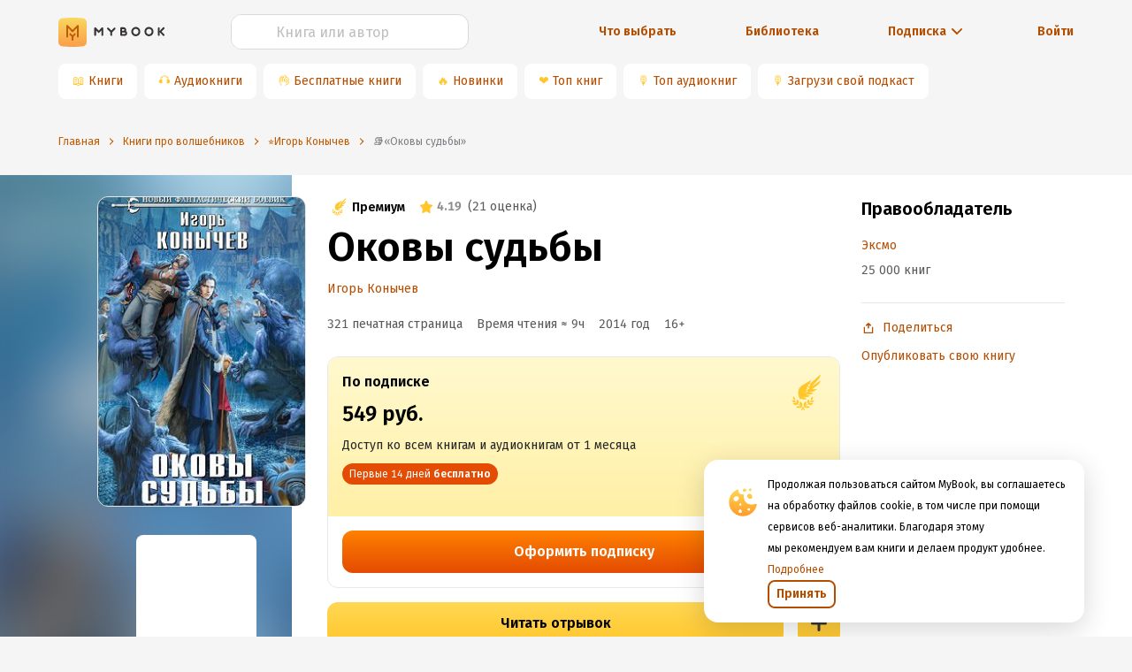

--- FILE ---
content_type: application/x-javascript
request_url: https://mybook.ru/_next/static/chunks/97e9dca38e1e72ce96d4b1c41b49fb3c6d946949.3f11a049b3d589cd7031.js
body_size: 74061
content:
(window.webpackJsonp_N_E=window.webpackJsonp_N_E||[]).push([[4],{"+K+b":function(e,t,r){var n=r("JHRd");e.exports=function(e){var t=new e.constructor(e.byteLength);return new n(t).set(new n(e)),t}},"+iFO":function(e,t,r){var n=r("dTAl"),o=r("LcsW"),i=r("6sVZ");e.exports=function(e){return"function"!=typeof e.constructor||i(e)?{}:n(o(e))}},"+qE3":function(e,t,r){"use strict";var n,o="object"===typeof Reflect?Reflect:null,i=o&&"function"===typeof o.apply?o.apply:function(e,t,r){return Function.prototype.apply.call(e,t,r)};n=o&&"function"===typeof o.ownKeys?o.ownKeys:Object.getOwnPropertySymbols?function(e){return Object.getOwnPropertyNames(e).concat(Object.getOwnPropertySymbols(e))}:function(e){return Object.getOwnPropertyNames(e)};var a=Number.isNaN||function(e){return e!==e};function s(){s.init.call(this)}e.exports=s,s.EventEmitter=s,s.prototype._events=void 0,s.prototype._eventsCount=0,s.prototype._maxListeners=void 0;var u=10;function c(e){if("function"!==typeof e)throw new TypeError('The "listener" argument must be of type Function. Received type '+typeof e)}function l(e){return void 0===e._maxListeners?s.defaultMaxListeners:e._maxListeners}function f(e,t,r,n){var o,i,a,s;if(c(r),void 0===(i=e._events)?(i=e._events=Object.create(null),e._eventsCount=0):(void 0!==i.newListener&&(e.emit("newListener",t,r.listener?r.listener:r),i=e._events),a=i[t]),void 0===a)a=i[t]=r,++e._eventsCount;else if("function"===typeof a?a=i[t]=n?[r,a]:[a,r]:n?a.unshift(r):a.push(r),(o=l(e))>0&&a.length>o&&!a.warned){a.warned=!0;var u=new Error("Possible EventEmitter memory leak detected. "+a.length+" "+String(t)+" listeners added. Use emitter.setMaxListeners() to increase limit");u.name="MaxListenersExceededWarning",u.emitter=e,u.type=t,u.count=a.length,s=u,console&&console.warn&&console.warn(s)}return e}function p(){if(!this.fired)return this.target.removeListener(this.type,this.wrapFn),this.fired=!0,0===arguments.length?this.listener.call(this.target):this.listener.apply(this.target,arguments)}function h(e,t,r){var n={fired:!1,wrapFn:void 0,target:e,type:t,listener:r},o=p.bind(n);return o.listener=r,n.wrapFn=o,o}function d(e,t,r){var n=e._events;if(void 0===n)return[];var o=n[t];return void 0===o?[]:"function"===typeof o?r?[o.listener||o]:[o]:r?function(e){for(var t=new Array(e.length),r=0;r<t.length;++r)t[r]=e[r].listener||e[r];return t}(o):v(o,o.length)}function g(e){var t=this._events;if(void 0!==t){var r=t[e];if("function"===typeof r)return 1;if(void 0!==r)return r.length}return 0}function v(e,t){for(var r=new Array(t),n=0;n<t;++n)r[n]=e[n];return r}Object.defineProperty(s,"defaultMaxListeners",{enumerable:!0,get:function(){return u},set:function(e){if("number"!==typeof e||e<0||a(e))throw new RangeError('The value of "defaultMaxListeners" is out of range. It must be a non-negative number. Received '+e+".");u=e}}),s.init=function(){void 0!==this._events&&this._events!==Object.getPrototypeOf(this)._events||(this._events=Object.create(null),this._eventsCount=0),this._maxListeners=this._maxListeners||void 0},s.prototype.setMaxListeners=function(e){if("number"!==typeof e||e<0||a(e))throw new RangeError('The value of "n" is out of range. It must be a non-negative number. Received '+e+".");return this._maxListeners=e,this},s.prototype.getMaxListeners=function(){return l(this)},s.prototype.emit=function(e){for(var t=[],r=1;r<arguments.length;r++)t.push(arguments[r]);var n="error"===e,o=this._events;if(void 0!==o)n=n&&void 0===o.error;else if(!n)return!1;if(n){var a;if(t.length>0&&(a=t[0]),a instanceof Error)throw a;var s=new Error("Unhandled error."+(a?" ("+a.message+")":""));throw s.context=a,s}var u=o[e];if(void 0===u)return!1;if("function"===typeof u)i(u,this,t);else{var c=u.length,l=v(u,c);for(r=0;r<c;++r)i(l[r],this,t)}return!0},s.prototype.addListener=function(e,t){return f(this,e,t,!1)},s.prototype.on=s.prototype.addListener,s.prototype.prependListener=function(e,t){return f(this,e,t,!0)},s.prototype.once=function(e,t){return c(t),this.on(e,h(this,e,t)),this},s.prototype.prependOnceListener=function(e,t){return c(t),this.prependListener(e,h(this,e,t)),this},s.prototype.removeListener=function(e,t){var r,n,o,i,a;if(c(t),void 0===(n=this._events))return this;if(void 0===(r=n[e]))return this;if(r===t||r.listener===t)0===--this._eventsCount?this._events=Object.create(null):(delete n[e],n.removeListener&&this.emit("removeListener",e,r.listener||t));else if("function"!==typeof r){for(o=-1,i=r.length-1;i>=0;i--)if(r[i]===t||r[i].listener===t){a=r[i].listener,o=i;break}if(o<0)return this;0===o?r.shift():function(e,t){for(;t+1<e.length;t++)e[t]=e[t+1];e.pop()}(r,o),1===r.length&&(n[e]=r[0]),void 0!==n.removeListener&&this.emit("removeListener",e,a||t)}return this},s.prototype.off=s.prototype.removeListener,s.prototype.removeAllListeners=function(e){var t,r,n;if(void 0===(r=this._events))return this;if(void 0===r.removeListener)return 0===arguments.length?(this._events=Object.create(null),this._eventsCount=0):void 0!==r[e]&&(0===--this._eventsCount?this._events=Object.create(null):delete r[e]),this;if(0===arguments.length){var o,i=Object.keys(r);for(n=0;n<i.length;++n)"removeListener"!==(o=i[n])&&this.removeAllListeners(o);return this.removeAllListeners("removeListener"),this._events=Object.create(null),this._eventsCount=0,this}if("function"===typeof(t=r[e]))this.removeListener(e,t);else if(void 0!==t)for(n=t.length-1;n>=0;n--)this.removeListener(e,t[n]);return this},s.prototype.listeners=function(e){return d(this,e,!0)},s.prototype.rawListeners=function(e){return d(this,e,!1)},s.listenerCount=function(e,t){return"function"===typeof e.listenerCount?e.listenerCount(t):g.call(e,t)},s.prototype.listenerCount=g,s.prototype.eventNames=function(){return this._eventsCount>0?n(this._events):[]}},"/MKj":function(e,t,r){"use strict";r.d(t,"a",(function(){return l})),r.d(t,"b",(function(){return z})),r.d(t,"c",(function(){return Y})),r.d(t,"d",(function(){return X}));var n=r("q1tI"),o=r.n(n),i=(r("17x9"),o.a.createContext(null));var a=function(e){e()},s={notify:function(){}};function u(){var e=a,t=null,r=null;return{clear:function(){t=null,r=null},notify:function(){e((function(){for(var e=t;e;)e.callback(),e=e.next}))},get:function(){for(var e=[],r=t;r;)e.push(r),r=r.next;return e},subscribe:function(e){var n=!0,o=r={callback:e,next:null,prev:r};return o.prev?o.prev.next=o:t=o,function(){n&&null!==t&&(n=!1,o.next?o.next.prev=o.prev:r=o.prev,o.prev?o.prev.next=o.next:t=o.next)}}}}var c=function(){function e(e,t){this.store=e,this.parentSub=t,this.unsubscribe=null,this.listeners=s,this.handleChangeWrapper=this.handleChangeWrapper.bind(this)}var t=e.prototype;return t.addNestedSub=function(e){return this.trySubscribe(),this.listeners.subscribe(e)},t.notifyNestedSubs=function(){this.listeners.notify()},t.handleChangeWrapper=function(){this.onStateChange&&this.onStateChange()},t.isSubscribed=function(){return Boolean(this.unsubscribe)},t.trySubscribe=function(){this.unsubscribe||(this.unsubscribe=this.parentSub?this.parentSub.addNestedSub(this.handleChangeWrapper):this.store.subscribe(this.handleChangeWrapper),this.listeners=u())},t.tryUnsubscribe=function(){this.unsubscribe&&(this.unsubscribe(),this.unsubscribe=null,this.listeners.clear(),this.listeners=s)},e}();var l=function(e){var t=e.store,r=e.context,a=e.children,s=Object(n.useMemo)((function(){var e=new c(t);return e.onStateChange=e.notifyNestedSubs,{store:t,subscription:e}}),[t]),u=Object(n.useMemo)((function(){return t.getState()}),[t]);Object(n.useEffect)((function(){var e=s.subscription;return e.trySubscribe(),u!==t.getState()&&e.notifyNestedSubs(),function(){e.tryUnsubscribe(),e.onStateChange=null}}),[s,u]);var l=r||i;return o.a.createElement(l.Provider,{value:s},a)},f=r("wx14"),p=r("zLVn"),h=r("2mql"),d=r.n(h),g=r("TOwV"),v="undefined"!==typeof window&&"undefined"!==typeof window.document&&"undefined"!==typeof window.document.createElement?n.useLayoutEffect:n.useEffect,m=[],b=[null,null];function y(e,t){var r=e[1];return[t.payload,r+1]}function w(e,t,r){v((function(){return e.apply(void 0,t)}),r)}function O(e,t,r,n,o,i,a){e.current=n,t.current=o,r.current=!1,i.current&&(i.current=null,a())}function E(e,t,r,n,o,i,a,s,u,c){if(e){var l=!1,f=null,p=function(){if(!l){var e,r,p=t.getState();try{e=n(p,o.current)}catch(h){r=h,f=h}r||(f=null),e===i.current?a.current||u():(i.current=e,s.current=e,a.current=!0,c({type:"STORE_UPDATED",payload:{error:r}}))}};r.onStateChange=p,r.trySubscribe(),p();return function(){if(l=!0,r.tryUnsubscribe(),r.onStateChange=null,f)throw f}}}var x=function(){return[null,0]};function j(e,t){void 0===t&&(t={});var r=t,a=r.getDisplayName,s=void 0===a?function(e){return"ConnectAdvanced("+e+")"}:a,u=r.methodName,l=void 0===u?"connectAdvanced":u,h=r.renderCountProp,v=void 0===h?void 0:h,j=r.shouldHandleStateChanges,k=void 0===j||j,R=r.storeKey,A=void 0===R?"store":R,S=(r.withRef,r.forwardRef),_=void 0!==S&&S,C=r.context,T=void 0===C?i:C,P=Object(p.a)(r,["getDisplayName","methodName","renderCountProp","shouldHandleStateChanges","storeKey","withRef","forwardRef","context"]),I=T;return function(t){var r=t.displayName||t.name||"Component",i=s(r),a=Object(f.a)({},P,{getDisplayName:s,methodName:l,renderCountProp:v,shouldHandleStateChanges:k,storeKey:A,displayName:i,wrappedComponentName:r,WrappedComponent:t}),u=P.pure;var h=u?n.useMemo:function(e){return e()};function j(r){var i=Object(n.useMemo)((function(){var e=r.forwardedRef,t=Object(p.a)(r,["forwardedRef"]);return[r.context,e,t]}),[r]),s=i[0],u=i[1],l=i[2],d=Object(n.useMemo)((function(){return s&&s.Consumer&&Object(g.isContextConsumer)(o.a.createElement(s.Consumer,null))?s:I}),[s,I]),v=Object(n.useContext)(d),j=Boolean(r.store)&&Boolean(r.store.getState)&&Boolean(r.store.dispatch);Boolean(v)&&Boolean(v.store);var R=j?r.store:v.store,A=Object(n.useMemo)((function(){return function(t){return e(t.dispatch,a)}(R)}),[R]),S=Object(n.useMemo)((function(){if(!k)return b;var e=new c(R,j?null:v.subscription),t=e.notifyNestedSubs.bind(e);return[e,t]}),[R,j,v]),_=S[0],C=S[1],T=Object(n.useMemo)((function(){return j?v:Object(f.a)({},v,{subscription:_})}),[j,v,_]),P=Object(n.useReducer)(y,m,x),L=P[0][0],D=P[1];if(L&&L.error)throw L.error;var N=Object(n.useRef)(),$=Object(n.useRef)(l),M=Object(n.useRef)(),B=Object(n.useRef)(!1),U=h((function(){return M.current&&l===$.current?M.current:A(R.getState(),l)}),[R,L,l]);w(O,[$,N,B,l,U,M,C]),w(E,[k,R,_,A,$,N,B,M,C,D],[R,_,A]);var z=Object(n.useMemo)((function(){return o.a.createElement(t,Object(f.a)({},U,{ref:u}))}),[u,t,U]);return Object(n.useMemo)((function(){return k?o.a.createElement(d.Provider,{value:T},z):z}),[d,z,T])}var R=u?o.a.memo(j):j;if(R.WrappedComponent=t,R.displayName=i,_){var S=o.a.forwardRef((function(e,t){return o.a.createElement(R,Object(f.a)({},e,{forwardedRef:t}))}));return S.displayName=i,S.WrappedComponent=t,d()(S,t)}return d()(R,t)}}function k(e,t){return e===t?0!==e||0!==t||1/e===1/t:e!==e&&t!==t}function R(e,t){if(k(e,t))return!0;if("object"!==typeof e||null===e||"object"!==typeof t||null===t)return!1;var r=Object.keys(e),n=Object.keys(t);if(r.length!==n.length)return!1;for(var o=0;o<r.length;o++)if(!Object.prototype.hasOwnProperty.call(t,r[o])||!k(e[r[o]],t[r[o]]))return!1;return!0}var A=r("ANjH");function S(e){return function(t,r){var n=e(t,r);function o(){return n}return o.dependsOnOwnProps=!1,o}}function _(e){return null!==e.dependsOnOwnProps&&void 0!==e.dependsOnOwnProps?Boolean(e.dependsOnOwnProps):1!==e.length}function C(e,t){return function(t,r){r.displayName;var n=function(e,t){return n.dependsOnOwnProps?n.mapToProps(e,t):n.mapToProps(e)};return n.dependsOnOwnProps=!0,n.mapToProps=function(t,r){n.mapToProps=e,n.dependsOnOwnProps=_(e);var o=n(t,r);return"function"===typeof o&&(n.mapToProps=o,n.dependsOnOwnProps=_(o),o=n(t,r)),o},n}}var T=[function(e){return"function"===typeof e?C(e):void 0},function(e){return e?void 0:S((function(e){return{dispatch:e}}))},function(e){return e&&"object"===typeof e?S((function(t){return Object(A.bindActionCreators)(e,t)})):void 0}];var P=[function(e){return"function"===typeof e?C(e):void 0},function(e){return e?void 0:S((function(){return{}}))}];function I(e,t,r){return Object(f.a)({},r,{},e,{},t)}var L=[function(e){return"function"===typeof e?function(e){return function(t,r){r.displayName;var n,o=r.pure,i=r.areMergedPropsEqual,a=!1;return function(t,r,s){var u=e(t,r,s);return a?o&&i(u,n)||(n=u):(a=!0,n=u),n}}}(e):void 0},function(e){return e?void 0:function(){return I}}];function D(e,t,r,n){return function(o,i){return r(e(o,i),t(n,i),i)}}function N(e,t,r,n,o){var i,a,s,u,c,l=o.areStatesEqual,f=o.areOwnPropsEqual,p=o.areStatePropsEqual,h=!1;function d(o,h){var d=!f(h,a),g=!l(o,i);return i=o,a=h,d&&g?(s=e(i,a),t.dependsOnOwnProps&&(u=t(n,a)),c=r(s,u,a)):d?(e.dependsOnOwnProps&&(s=e(i,a)),t.dependsOnOwnProps&&(u=t(n,a)),c=r(s,u,a)):g?function(){var t=e(i,a),n=!p(t,s);return s=t,n&&(c=r(s,u,a)),c}():c}return function(o,l){return h?d(o,l):(s=e(i=o,a=l),u=t(n,a),c=r(s,u,a),h=!0,c)}}function $(e,t){var r=t.initMapStateToProps,n=t.initMapDispatchToProps,o=t.initMergeProps,i=Object(p.a)(t,["initMapStateToProps","initMapDispatchToProps","initMergeProps"]),a=r(e,i),s=n(e,i),u=o(e,i);return(i.pure?N:D)(a,s,u,e,i)}function M(e,t,r){for(var n=t.length-1;n>=0;n--){var o=t[n](e);if(o)return o}return function(t,n){throw new Error("Invalid value of type "+typeof e+" for "+r+" argument when connecting component "+n.wrappedComponentName+".")}}function B(e,t){return e===t}function U(e){var t=void 0===e?{}:e,r=t.connectHOC,n=void 0===r?j:r,o=t.mapStateToPropsFactories,i=void 0===o?P:o,a=t.mapDispatchToPropsFactories,s=void 0===a?T:a,u=t.mergePropsFactories,c=void 0===u?L:u,l=t.selectorFactory,h=void 0===l?$:l;return function(e,t,r,o){void 0===o&&(o={});var a=o,u=a.pure,l=void 0===u||u,d=a.areStatesEqual,g=void 0===d?B:d,v=a.areOwnPropsEqual,m=void 0===v?R:v,b=a.areStatePropsEqual,y=void 0===b?R:b,w=a.areMergedPropsEqual,O=void 0===w?R:w,E=Object(p.a)(a,["pure","areStatesEqual","areOwnPropsEqual","areStatePropsEqual","areMergedPropsEqual"]),x=M(e,i,"mapStateToProps"),j=M(t,s,"mapDispatchToProps"),k=M(r,c,"mergeProps");return n(h,Object(f.a)({methodName:"connect",getDisplayName:function(e){return"Connect("+e+")"},shouldHandleStateChanges:Boolean(e),initMapStateToProps:x,initMapDispatchToProps:j,initMergeProps:k,pure:l,areStatesEqual:g,areOwnPropsEqual:m,areStatePropsEqual:y,areMergedPropsEqual:O},E))}}var z=U();function q(){return Object(n.useContext)(i)}function F(e){void 0===e&&(e=i);var t=e===i?q:function(){return Object(n.useContext)(e)};return function(){return t().store}}var G=F();function H(e){void 0===e&&(e=i);var t=e===i?G:F(e);return function(){return t().dispatch}}var Y=H(),V=function(e,t){return e===t};function K(e){void 0===e&&(e=i);var t=e===i?q:function(){return Object(n.useContext)(e)};return function(e,r){void 0===r&&(r=V);var o=t();return function(e,t,r,o){var i,a=Object(n.useReducer)((function(e){return e+1}),0)[1],s=Object(n.useMemo)((function(){return new c(r,o)}),[r,o]),u=Object(n.useRef)(),l=Object(n.useRef)(),f=Object(n.useRef)();try{i=e!==l.current||u.current?e(r.getState()):f.current}catch(p){throw u.current&&(p.message+="\nThe error may be correlated with this previous error:\n"+u.current.stack+"\n\n"),p}return v((function(){l.current=e,f.current=i,u.current=void 0})),v((function(){function e(){try{var e=l.current(r.getState());if(t(e,f.current))return;f.current=e}catch(p){u.current=p}a({})}return s.onStateChange=e,s.trySubscribe(),e(),function(){return s.tryUnsubscribe()}}),[r,s]),i}(e,r,o.store,o.subscription)}}var W,X=K(),Q=r("i8i4");W=Q.unstable_batchedUpdates,a=W},"0Cz8":function(e,t,r){var n=r("Xi7e"),o=r("ebwN"),i=r("e4Nc");e.exports=function(e,t){var r=this.__data__;if(r instanceof n){var a=r.__data__;if(!o||a.length<199)return a.push([e,t]),this.size=++r.size,this;r=this.__data__=new i(a)}return r.set(e,t),this.size=r.size,this}},"0jyl":function(e,t,r){"use strict";r.d(t,"a",(function(){return i}));var n=r("J/PD"),o={CONTINUE:100,"SWITCHING PROTOCOLS":101,PROCESSING:102,"EARLY HINTS":103,OK:200,CREATED:201,ACCEPTED:202,"NON-AUTHORITATIVE INFORMATION":203,"NO CONTENT":204,"RESET CONTENT":205,"PARTIAL CONTENT":206,"MULTI-STATUS":207,"ALREADY REPORTED":208,"IM USED":226,"MULTIPLE CHOICES":300,"MOVED PERMANENTLY":301,FOUND:302,"SEE OTHER":303,"NOT MODIFIED":304,"USE PROXY":305,"TEMPORARY REDIRECT":307,"PERMANENT REDIRECT":308,"BAD REQUEST":400,UNAUTHORIZED:401,"PAYMENT REQUIRED":402,FORBIDDEN:403,"NOT FOUND":404,"METHOD NOT ALLOWED":405,"NOT ACCEPTABLE":406,"PROXY AUTHENTICATION REQUIRED":407,"REQUEST TIMEOUT":408,CONFLICT:409,GONE:410,"LENGTH REQUIRED":411,"PRECONDITION FAILED":412,"PAYLOAD TOO LARGE":413,"URI TOO LONG":414,"UNSUPPORTED MEDIA TYPE":415,"RANGE NOT SATISFIABLE":416,"EXPECTATION FAILED":417,"I'M A TEAPOT":418,"MISDIRECTED REQUEST":421,"UNPROCESSABLE ENTITY":422,LOCKED:423,"FAILED DEPENDENCY":424,"UNORDERED COLLECTION":425,"UPGRADE REQUIRED":426,"PRECONDITION REQUIRED":428,"TOO MANY REQUESTS":429,"REQUEST HEADER FIELDS TOO LARGE":431,"UNAVAILABLE FOR LEGAL REASONS":451,"INTERNAL SERVER ERROR":500,"NOT IMPLEMENTED":501,"BAD GATEWAY":502,"SERVICE UNAVAILABLE":503,"GATEWAY TIMEOUT":504,"HTTP VERSION NOT SUPPORTED":505,"VARIANT ALSO NEGOTIATES":506,"INSUFFICIENT STORAGE":507,"LOOP DETECTED":508,"BANDWIDTH LIMIT EXCEEDED":509,"NOT EXTENDED":510,"NETWORK AUTHENTICATION REQUIRED":511},i=r.n(n)()(o);t.b=o},"0x0X":function(e,t,r){"use strict";t.a=function(e){function t(e,n,u,c,p){for(var h,d,g,v,w,E=0,x=0,j=0,k=0,R=0,P=0,L=g=h=0,N=0,$=0,M=0,B=0,U=u.length,z=U-1,q="",F="",G="",H="";N<U;){if(d=u.charCodeAt(N),N===z&&0!==x+k+j+E&&(0!==x&&(d=47===x?10:47),k=j=E=0,U++,z++),0===x+k+j+E){if(N===z&&(0<$&&(q=q.replace(f,"")),0<q.trim().length)){switch(d){case 32:case 9:case 59:case 13:case 10:break;default:q+=u.charAt(N)}d=59}switch(d){case 123:for(h=(q=q.trim()).charCodeAt(0),g=1,B=++N;N<U;){switch(d=u.charCodeAt(N)){case 123:g++;break;case 125:g--;break;case 47:switch(d=u.charCodeAt(N+1)){case 42:case 47:e:{for(L=N+1;L<z;++L)switch(u.charCodeAt(L)){case 47:if(42===d&&42===u.charCodeAt(L-1)&&N+2!==L){N=L+1;break e}break;case 10:if(47===d){N=L+1;break e}}N=L}}break;case 91:d++;case 40:d++;case 34:case 39:for(;N++<z&&u.charCodeAt(N)!==d;);}if(0===g)break;N++}switch(g=u.substring(B,N),0===h&&(h=(q=q.replace(l,"").trim()).charCodeAt(0)),h){case 64:switch(0<$&&(q=q.replace(f,"")),d=q.charCodeAt(1)){case 100:case 109:case 115:case 45:$=n;break;default:$=T}if(B=(g=t(n,$,g,d,p+1)).length,0<I&&(w=s(3,g,$=r(T,q,M),n,S,A,B,d,p,c),q=$.join(""),void 0!==w&&0===(B=(g=w.trim()).length)&&(d=0,g="")),0<B)switch(d){case 115:q=q.replace(O,a);case 100:case 109:case 45:g=q+"{"+g+"}";break;case 107:g=(q=q.replace(m,"$1 $2"))+"{"+g+"}",g=1===C||2===C&&i("@"+g,3)?"@-webkit-"+g+"@"+g:"@"+g;break;default:g=q+g,112===c&&(F+=g,g="")}else g="";break;default:g=t(n,r(n,q,M),g,c,p+1)}G+=g,g=M=$=L=h=0,q="",d=u.charCodeAt(++N);break;case 125:case 59:if(1<(B=(q=(0<$?q.replace(f,""):q).trim()).length))switch(0===L&&(h=q.charCodeAt(0),45===h||96<h&&123>h)&&(B=(q=q.replace(" ",":")).length),0<I&&void 0!==(w=s(1,q,n,e,S,A,F.length,c,p,c))&&0===(B=(q=w.trim()).length)&&(q="\0\0"),h=q.charCodeAt(0),d=q.charCodeAt(1),h){case 0:break;case 64:if(105===d||99===d){H+=q+u.charAt(N);break}default:58!==q.charCodeAt(B-1)&&(F+=o(q,h,d,q.charCodeAt(2)))}M=$=L=h=0,q="",d=u.charCodeAt(++N)}}switch(d){case 13:case 10:47===x?x=0:0===1+h&&107!==c&&0<q.length&&($=1,q+="\0"),0<I*D&&s(0,q,n,e,S,A,F.length,c,p,c),A=1,S++;break;case 59:case 125:if(0===x+k+j+E){A++;break}default:switch(A++,v=u.charAt(N),d){case 9:case 32:if(0===k+E+x)switch(R){case 44:case 58:case 9:case 32:v="";break;default:32!==d&&(v=" ")}break;case 0:v="\\0";break;case 12:v="\\f";break;case 11:v="\\v";break;case 38:0===k+x+E&&($=M=1,v="\f"+v);break;case 108:if(0===k+x+E+_&&0<L)switch(N-L){case 2:112===R&&58===u.charCodeAt(N-3)&&(_=R);case 8:111===P&&(_=P)}break;case 58:0===k+x+E&&(L=N);break;case 44:0===x+j+k+E&&($=1,v+="\r");break;case 34:case 39:0===x&&(k=k===d?0:0===k?d:k);break;case 91:0===k+x+j&&E++;break;case 93:0===k+x+j&&E--;break;case 41:0===k+x+E&&j--;break;case 40:if(0===k+x+E){if(0===h)switch(2*R+3*P){case 533:break;default:h=1}j++}break;case 64:0===x+j+k+E+L+g&&(g=1);break;case 42:case 47:if(!(0<k+E+j))switch(x){case 0:switch(2*d+3*u.charCodeAt(N+1)){case 235:x=47;break;case 220:B=N,x=42}break;case 42:47===d&&42===R&&B+2!==N&&(33===u.charCodeAt(B+2)&&(F+=u.substring(B,N+1)),v="",x=0)}}0===x&&(q+=v)}P=R,R=d,N++}if(0<(B=F.length)){if($=n,0<I&&(void 0!==(w=s(2,F,$,e,S,A,B,c,p,c))&&0===(F=w).length))return H+F+G;if(F=$.join(",")+"{"+F+"}",0!==C*_){switch(2!==C||i(F,2)||(_=0),_){case 111:F=F.replace(y,":-moz-$1")+F;break;case 112:F=F.replace(b,"::-webkit-input-$1")+F.replace(b,"::-moz-$1")+F.replace(b,":-ms-input-$1")+F}_=0}}return H+F+G}function r(e,t,r){var o=t.trim().split(g);t=o;var i=o.length,a=e.length;switch(a){case 0:case 1:var s=0;for(e=0===a?"":e[0]+" ";s<i;++s)t[s]=n(e,t[s],r).trim();break;default:var u=s=0;for(t=[];s<i;++s)for(var c=0;c<a;++c)t[u++]=n(e[c]+" ",o[s],r).trim()}return t}function n(e,t,r){var n=t.charCodeAt(0);switch(33>n&&(n=(t=t.trim()).charCodeAt(0)),n){case 38:return t.replace(v,"$1"+e.trim());case 58:return e.trim()+t.replace(v,"$1"+e.trim());default:if(0<1*r&&0<t.indexOf("\f"))return t.replace(v,(58===e.charCodeAt(0)?"":"$1")+e.trim())}return e+t}function o(e,t,r,n){var a=e+";",s=2*t+3*r+4*n;if(944===s){e=a.indexOf(":",9)+1;var u=a.substring(e,a.length-1).trim();return u=a.substring(0,e).trim()+u+";",1===C||2===C&&i(u,1)?"-webkit-"+u+u:u}if(0===C||2===C&&!i(a,1))return a;switch(s){case 1015:return 97===a.charCodeAt(10)?"-webkit-"+a+a:a;case 951:return 116===a.charCodeAt(3)?"-webkit-"+a+a:a;case 963:return 110===a.charCodeAt(5)?"-webkit-"+a+a:a;case 1009:if(100!==a.charCodeAt(4))break;case 969:case 942:return"-webkit-"+a+a;case 978:return"-webkit-"+a+"-moz-"+a+a;case 1019:case 983:return"-webkit-"+a+"-moz-"+a+"-ms-"+a+a;case 883:if(45===a.charCodeAt(8))return"-webkit-"+a+a;if(0<a.indexOf("image-set(",11))return a.replace(R,"$1-webkit-$2")+a;break;case 932:if(45===a.charCodeAt(4))switch(a.charCodeAt(5)){case 103:return"-webkit-box-"+a.replace("-grow","")+"-webkit-"+a+"-ms-"+a.replace("grow","positive")+a;case 115:return"-webkit-"+a+"-ms-"+a.replace("shrink","negative")+a;case 98:return"-webkit-"+a+"-ms-"+a.replace("basis","preferred-size")+a}return"-webkit-"+a+"-ms-"+a+a;case 964:return"-webkit-"+a+"-ms-flex-"+a+a;case 1023:if(99!==a.charCodeAt(8))break;return"-webkit-box-pack"+(u=a.substring(a.indexOf(":",15)).replace("flex-","").replace("space-between","justify"))+"-webkit-"+a+"-ms-flex-pack"+u+a;case 1005:return h.test(a)?a.replace(p,":-webkit-")+a.replace(p,":-moz-")+a:a;case 1e3:switch(t=(u=a.substring(13).trim()).indexOf("-")+1,u.charCodeAt(0)+u.charCodeAt(t)){case 226:u=a.replace(w,"tb");break;case 232:u=a.replace(w,"tb-rl");break;case 220:u=a.replace(w,"lr");break;default:return a}return"-webkit-"+a+"-ms-"+u+a;case 1017:if(-1===a.indexOf("sticky",9))break;case 975:switch(t=(a=e).length-10,s=(u=(33===a.charCodeAt(t)?a.substring(0,t):a).substring(e.indexOf(":",7)+1).trim()).charCodeAt(0)+(0|u.charCodeAt(7))){case 203:if(111>u.charCodeAt(8))break;case 115:a=a.replace(u,"-webkit-"+u)+";"+a;break;case 207:case 102:a=a.replace(u,"-webkit-"+(102<s?"inline-":"")+"box")+";"+a.replace(u,"-webkit-"+u)+";"+a.replace(u,"-ms-"+u+"box")+";"+a}return a+";";case 938:if(45===a.charCodeAt(5))switch(a.charCodeAt(6)){case 105:return u=a.replace("-items",""),"-webkit-"+a+"-webkit-box-"+u+"-ms-flex-"+u+a;case 115:return"-webkit-"+a+"-ms-flex-item-"+a.replace(x,"")+a;default:return"-webkit-"+a+"-ms-flex-line-pack"+a.replace("align-content","").replace(x,"")+a}break;case 973:case 989:if(45!==a.charCodeAt(3)||122===a.charCodeAt(4))break;case 931:case 953:if(!0===k.test(e))return 115===(u=e.substring(e.indexOf(":")+1)).charCodeAt(0)?o(e.replace("stretch","fill-available"),t,r,n).replace(":fill-available",":stretch"):a.replace(u,"-webkit-"+u)+a.replace(u,"-moz-"+u.replace("fill-",""))+a;break;case 962:if(a="-webkit-"+a+(102===a.charCodeAt(5)?"-ms-"+a:"")+a,211===r+n&&105===a.charCodeAt(13)&&0<a.indexOf("transform",10))return a.substring(0,a.indexOf(";",27)+1).replace(d,"$1-webkit-$2")+a}return a}function i(e,t){var r=e.indexOf(1===t?":":"{"),n=e.substring(0,3!==t?r:10);return r=e.substring(r+1,e.length-1),L(2!==t?n:n.replace(j,"$1"),r,t)}function a(e,t){var r=o(t,t.charCodeAt(0),t.charCodeAt(1),t.charCodeAt(2));return r!==t+";"?r.replace(E," or ($1)").substring(4):"("+t+")"}function s(e,t,r,n,o,i,a,s,u,l){for(var f,p=0,h=t;p<I;++p)switch(f=P[p].call(c,e,h,r,n,o,i,a,s,u,l)){case void 0:case!1:case!0:case null:break;default:h=f}if(h!==t)return h}function u(e){return void 0!==(e=e.prefix)&&(L=null,e?"function"!==typeof e?C=1:(C=2,L=e):C=0),u}function c(e,r){var n=e;if(33>n.charCodeAt(0)&&(n=n.trim()),n=[n],0<I){var o=s(-1,r,n,n,S,A,0,0,0,0);void 0!==o&&"string"===typeof o&&(r=o)}var i=t(T,n,r,0,0);return 0<I&&(void 0!==(o=s(-2,i,n,n,S,A,i.length,0,0,0))&&(i=o)),"",_=0,A=S=1,i}var l=/^\0+/g,f=/[\0\r\f]/g,p=/: */g,h=/zoo|gra/,d=/([,: ])(transform)/g,g=/,\r+?/g,v=/([\t\r\n ])*\f?&/g,m=/@(k\w+)\s*(\S*)\s*/,b=/::(place)/g,y=/:(read-only)/g,w=/[svh]\w+-[tblr]{2}/,O=/\(\s*(.*)\s*\)/g,E=/([\s\S]*?);/g,x=/-self|flex-/g,j=/[^]*?(:[rp][el]a[\w-]+)[^]*/,k=/stretch|:\s*\w+\-(?:conte|avail)/,R=/([^-])(image-set\()/,A=1,S=1,_=0,C=1,T=[],P=[],I=0,L=null,D=0;return c.use=function e(t){switch(t){case void 0:case null:I=P.length=0;break;default:if("function"===typeof t)P[I++]=t;else if("object"===typeof t)for(var r=0,n=t.length;r<n;++r)e(t[r]);else D=0|!!t}return e},c.set=u,void 0!==e&&u(e),c}},"0ycA":function(e,t){e.exports=function(){return[]}},"1+5i":function(e,t,r){var n=r("w/wX"),o=r("sEf8"),i=r("mdPL"),a=i&&i.isSet,s=a?o(a):n;e.exports=s},"1OyB":function(e,t,r){"use strict";function n(e,t){if(!(e instanceof t))throw new TypeError("Cannot call a class as a function")}r.d(t,"a",(function(){return n}))},"2Fx/":function(e,t){var r={book:{url:function(){return"/api/books/"},apiVersion:7},bookTypes:{url:function(){return"/api/books/"},apiVersion:6},bookFragment:{url:function(e){var t=e.bookId;return"/api/books/".concat(t,"/fragment/")},apiVersion:7},recommendedBooks:{url:function(){return"/api/book-recommend/"},apiVersion:4},user:{url:function(){return"/api/profile/"},apiVersion:5},partnerQuestions:{url:function(){return"/api/partner-questions/"}},followedAuthors:{url:function(e){var t=e.userId;return"/api/profile/".concat(t,"/followed-authors/")}},followedSeries:{url:function(e){var t=e.userId;return"/api/profile/".concat(t,"/followed-series/")}},followedBooksets:{url:function(e){var t=e.userId;return"/api/profile/".concat(t,"/followed-booksets/")}},userDevices:{url:function(){return"/api/user-devices/"}},removeUserDevices:{url:function(e){var t=e.deviceId;return"/api/user-devices/".concat(t,"/unlink/")}},changeEmail:{url:function(){return"/api/change-email/"}},changePassword:{url:function(){return"/api/change-password/"}},emailUnsubscribe:{url:function(){return"/api/account/email-unsubscribe/"}},emailUnsubscribeFeedback:{url:function(){return"/api/account/email-unsubscribe/feedback/"}},setPassword:{url:function(){return"/api/account/set-password/"}},resetPassword:{url:function(){return"/api/account/reset-password/"}},confirmSmsCode:{url:function(){return"/api/account/confirm-code/"}},promoCampaign:{url:function(){return"/api/promo-campaign/"},apiVersion:4},niche:{url:function(){return"/api/catalog/niches/"},apiVersion:3,allowCache:!0},baseInfo:{url:function(){return"/api/info/"}},regions:{url:function(){return"/api/regions/"}},prices:{url:function(){return"/api/prices/"}},payments:{url:function(){return"/api/payments/"}},products:{url:function(){return"/api/products/"}},paymentsRedirect:{url:function(e){return"/api/payments/".concat(e.paymentId,"/process_redirect_url/")}},attachNewCard:{url:function(){return"/api/payments/attach-card/"}},bookSet:{url:function(e){var t=e.booksetId;return"/api/booksets/".concat(void 0!==t?t+"/":"")},allowCache:!0,apiVersion:5},booksetsSubscribe:{url:function(e){var t=e.booksetId;return"/api/booksets/".concat(t,"/subscribe/")}},booksetsUnsubscribe:{url:function(e){var t=e.booksetId;return"/api/booksets/".concat(t,"/unsubscribe/")}},bookSetBooks:{url:function(e){var t=e.booksetId;return"/api/booksets/".concat(t,"/books/")},apiVersion:5},rubrics:{url:function(e){var t=e.rubricId;return"/api/rubrics/".concat(void 0!==t?t+"/":"")},allowCache:!0},genre:{url:function(){return"/api/catalog/genres/"},allowCache:!0,apiVersion:4},series:{url:function(){return"/api/catalog/series/"},apiVersion:4,allowCache:!0},bookSeries:{url:function(e){return"/api/catalog/series/".concat(e.seriesId,"/books/")},allowCache:!0,apiVersion:6},seriesSubscribe:{url:function(e){return"/api/catalog/series/".concat(e.seriesId,"/subscribe/")}},seriesUnsubscribe:{url:function(e){return"/api/catalog/series/".concat(e.seriesId,"/unsubscribe/")}},actor:{url:function(){return"/api/actors/"},allowCache:!0},author:{url:function(){return"/api/authors/"}},authorSubscribe:{url:function(e){return"/api/authors/".concat(e.authorId,"/subscribe/")}},authorUnsubscribe:{url:function(e){return"/api/authors/".concat(e.authorId,"/unsubscribe/")}},translator:{url:function(){return"/api/translators/"},apiVersion:4,allowCache:!0},tag:{url:function(){return"/api/tags/"},apiVersion:4,allowCache:!0},search:{url:function(){return"/api/search/"},apiVersion:6},review:{url:function(e){var t=e.reviewId;return"/api/book-reviews/".concat(void 0!==t?"".concat(t,"/"):"")},apiVersion:5,allowCache:!0},citation:{url:function(e){var t=e.citationId;return"/api/citations/".concat(void 0!==t?"".concat(t,"/"):"")},apiVersion:4,allowCache:!0},userToken:{url:function(){return"/api/web-security-token/"}},auth:{url:function(){return"/api/auth-web/"}},unAuth:{url:function(){return"/api/unauth/"}},registration:{url:function(){return"/api/registration/"},apiVersion:4},unbindOAuth:{url:function(e){return"/api/cb/social/disconnect/".concat(e.provider,"/").concat(e.socialAuthId,"/")}},userBookList:{url:function(){return"/api/bookuserlist/"},apiVersion:6},removeFromUserBookList:{url:function(e){return"/api/books/".concat(e.bookId,"/remove-from-books/")},apiVersion:4},rateBook:{url:function(e){return"/api/books/".concat(e.bookId,"/rate/")},apiVersion:4},superLanding:{url:function(){return"/api/awesome-landing/"}},gift:{url:function(){return"/api/gift-activate/"}},bookshelf:{url:function(){return"/api/bookshelf/"},apiVersion:6},bookshelfDetails:{url:function(e){var t=e.bookshelfId;return"/api/bookshelf/".concat(t,"/")},apiVersion:6},bookshelfBooks:{url:function(e){var t=e.bookshelfId;return"/api/bookshelf/".concat(t,"/books/")},apiVersion:6},bookshelfMoveBook:{url:function(e){return"/api/bookshelf/".concat(e.bookshelfId,"/bookusershelf/")},apiVersion:6},wallets:{url:function(){return"/api/wallets/"}},deactivateWallet:{url:function(e){return"/api/wallets/".concat(e.walletId,"/deactivate/")}},translations:{url:function(e){return"/next/translations/".concat(e.lang,".json")}},promoCode:{url:function(){return"/api/promocode/redeem/"}},deletePromoCode:{url:function(e){var t=e.code;return"/api/promocode/".concat(t,"/")}},restorePromoCode:{url:function(){return"/api/promocode/restore/"}},staticPage:{url:function(){return"/api/static-page/"}},dashboard:{url:function(){return"/api/dashboard/"}},dashboardBlock:{url:function(e){return e.resourceUri}},recommendations:{url:function(){return"/api/reco/"},apiVersion:6,allowCache:!0},similarAuthors:{url:function(){return"/api/reco/similar-authors/"}},recommendationsProxy:{url:function(){return"/api/reco-proxy/"}},videos:{url:function(){return"/api/videos/"}},banners:{url:function(){return"/api/banners/"}},b2bContacts:{url:function(){return"/api/b2b/contacts/"}},autoLogin:{url:function(){return"/api/account/auto-login/"}},rightholder:{url:function(){return"/api/rightholders/"}},publisher:{url:function(){return"/api/publishers/"}},inviteToFamily:{url:function(){return"/api/family-accounts/invite_to_family/"}},acceptInvitationToFamily:{url:function(e){return"/api/family-accounts/".concat(e.hash,"/accept_family_invitation/")}},removeFromFamily:{url:function(e){return"/api/family-accounts/".concat(e.userId,"/exclude_from_family/")}},family:{url:function(){return"/api/family-accounts/"}},deleteFamily:{url:function(e){return"/api/family-accounts/".concat(e.userId,"/leave_family/")}}};e.exports=r},"2WcH":function(e,t,r){"use strict";function n(){if("undefined"===typeof Reflect||!Reflect.construct)return!1;if(Reflect.construct.sham)return!1;if("function"===typeof Proxy)return!0;try{return Boolean.prototype.valueOf.call(Reflect.construct(Boolean,[],(function(){}))),!0}catch(e){return!1}}r.d(t,"a",(function(){return n}))},"49sm":function(e,t){var r={}.toString;e.exports=Array.isArray||function(e){return"[object Array]"==r.call(e)}},"4BHK":function(e,t,r){"use strict";r.d(t,"a",(function(){return n}));var n={ID:"ru.mybook",NAME:"MyBook"}},"5Tg0":function(e,t,r){(function(e){var n=r("Kz5y"),o=t&&!t.nodeType&&t,i=o&&"object"==typeof e&&e&&!e.nodeType&&e,a=i&&i.exports===o?n.Buffer:void 0,s=a?a.allocUnsafe:void 0;e.exports=function(e,t){if(t)return e.slice();var r=e.length,n=s?s(r):new e.constructor(r);return e.copy(n),n}}).call(this,r("LY0y")(e))},"6sVZ":function(e,t){var r=Object.prototype;e.exports=function(e){var t=e&&e.constructor;return e===("function"==typeof t&&t.prototype||r)}},"77Zs":function(e,t,r){var n=r("Xi7e");e.exports=function(){this.__data__=new n,this.size=0}},"7GkX":function(e,t,r){var n=r("b80T"),o=r("A90E"),i=r("MMmD");e.exports=function(e){return i(e)?n(e):o(e)}},"7Ix3":function(e,t){e.exports=function(e){var t=[];if(null!=e)for(var r in Object(e))t.push(r);return t}},"9uj6":function(e,t,r){"use strict";var n=/^((children|dangerouslySetInnerHTML|key|ref|autoFocus|defaultValue|defaultChecked|innerHTML|suppressContentEditableWarning|suppressHydrationWarning|valueLink|accept|acceptCharset|accessKey|action|allow|allowUserMedia|allowPaymentRequest|allowFullScreen|allowTransparency|alt|async|autoComplete|autoPlay|capture|cellPadding|cellSpacing|challenge|charSet|checked|cite|classID|className|cols|colSpan|content|contentEditable|contextMenu|controls|controlsList|coords|crossOrigin|data|dateTime|decoding|default|defer|dir|disabled|disablePictureInPicture|download|draggable|encType|form|formAction|formEncType|formMethod|formNoValidate|formTarget|frameBorder|headers|height|hidden|high|href|hrefLang|htmlFor|httpEquiv|id|inputMode|integrity|is|keyParams|keyType|kind|label|lang|list|loading|loop|low|marginHeight|marginWidth|max|maxLength|media|mediaGroup|method|min|minLength|multiple|muted|name|nonce|noValidate|open|optimum|pattern|placeholder|playsInline|poster|preload|profile|radioGroup|readOnly|referrerPolicy|rel|required|reversed|role|rows|rowSpan|sandbox|scope|scoped|scrolling|seamless|selected|shape|size|sizes|slot|span|spellCheck|src|srcDoc|srcLang|srcSet|start|step|style|summary|tabIndex|target|title|type|useMap|value|width|wmode|wrap|about|datatype|inlist|prefix|property|resource|typeof|vocab|autoCapitalize|autoCorrect|autoSave|color|inert|itemProp|itemScope|itemType|itemID|itemRef|on|results|security|unselectable|accentHeight|accumulate|additive|alignmentBaseline|allowReorder|alphabetic|amplitude|arabicForm|ascent|attributeName|attributeType|autoReverse|azimuth|baseFrequency|baselineShift|baseProfile|bbox|begin|bias|by|calcMode|capHeight|clip|clipPathUnits|clipPath|clipRule|colorInterpolation|colorInterpolationFilters|colorProfile|colorRendering|contentScriptType|contentStyleType|cursor|cx|cy|d|decelerate|descent|diffuseConstant|direction|display|divisor|dominantBaseline|dur|dx|dy|edgeMode|elevation|enableBackground|end|exponent|externalResourcesRequired|fill|fillOpacity|fillRule|filter|filterRes|filterUnits|floodColor|floodOpacity|focusable|fontFamily|fontSize|fontSizeAdjust|fontStretch|fontStyle|fontVariant|fontWeight|format|from|fr|fx|fy|g1|g2|glyphName|glyphOrientationHorizontal|glyphOrientationVertical|glyphRef|gradientTransform|gradientUnits|hanging|horizAdvX|horizOriginX|ideographic|imageRendering|in|in2|intercept|k|k1|k2|k3|k4|kernelMatrix|kernelUnitLength|kerning|keyPoints|keySplines|keyTimes|lengthAdjust|letterSpacing|lightingColor|limitingConeAngle|local|markerEnd|markerMid|markerStart|markerHeight|markerUnits|markerWidth|mask|maskContentUnits|maskUnits|mathematical|mode|numOctaves|offset|opacity|operator|order|orient|orientation|origin|overflow|overlinePosition|overlineThickness|panose1|paintOrder|pathLength|patternContentUnits|patternTransform|patternUnits|pointerEvents|points|pointsAtX|pointsAtY|pointsAtZ|preserveAlpha|preserveAspectRatio|primitiveUnits|r|radius|refX|refY|renderingIntent|repeatCount|repeatDur|requiredExtensions|requiredFeatures|restart|result|rotate|rx|ry|scale|seed|shapeRendering|slope|spacing|specularConstant|specularExponent|speed|spreadMethod|startOffset|stdDeviation|stemh|stemv|stitchTiles|stopColor|stopOpacity|strikethroughPosition|strikethroughThickness|string|stroke|strokeDasharray|strokeDashoffset|strokeLinecap|strokeLinejoin|strokeMiterlimit|strokeOpacity|strokeWidth|surfaceScale|systemLanguage|tableValues|targetX|targetY|textAnchor|textDecoration|textRendering|textLength|to|transform|u1|u2|underlinePosition|underlineThickness|unicode|unicodeBidi|unicodeRange|unitsPerEm|vAlphabetic|vHanging|vIdeographic|vMathematical|values|vectorEffect|version|vertAdvY|vertOriginX|vertOriginY|viewBox|viewTarget|visibility|widths|wordSpacing|writingMode|x|xHeight|x1|x2|xChannelSelector|xlinkActuate|xlinkArcrole|xlinkHref|xlinkRole|xlinkShow|xlinkTitle|xlinkType|xmlBase|xmlns|xmlnsXlink|xmlLang|xmlSpace|y|y1|y2|yChannelSelector|z|zoomAndPan|for|class|autofocus)|(([Dd][Aa][Tt][Aa]|[Aa][Rr][Ii][Aa]|x)-.*))$/,o=function(e){var t={};return function(r){return void 0===t[r]&&(t[r]=e(r)),t[r]}}((function(e){return n.test(e)||111===e.charCodeAt(0)&&110===e.charCodeAt(1)&&e.charCodeAt(2)<91}));t.a=o},A90E:function(e,t,r){var n=r("6sVZ"),o=r("V6Ve"),i=Object.prototype.hasOwnProperty;e.exports=function(e){if(!n(e))return o(e);var t=[];for(var r in Object(e))i.call(e,r)&&"constructor"!=r&&t.push(r);return t}},ANjH:function(e,t,r){"use strict";r.r(t),r.d(t,"__DO_NOT_USE__ActionTypes",(function(){return i})),r.d(t,"applyMiddleware",(function(){return v})),r.d(t,"bindActionCreators",(function(){return f})),r.d(t,"combineReducers",(function(){return c})),r.d(t,"compose",(function(){return g})),r.d(t,"createStore",(function(){return s}));var n=r("bCCX"),o=function(){return Math.random().toString(36).substring(7).split("").join(".")},i={INIT:"@@redux/INIT"+o(),REPLACE:"@@redux/REPLACE"+o(),PROBE_UNKNOWN_ACTION:function(){return"@@redux/PROBE_UNKNOWN_ACTION"+o()}};function a(e){if("object"!==typeof e||null===e)return!1;for(var t=e;null!==Object.getPrototypeOf(t);)t=Object.getPrototypeOf(t);return Object.getPrototypeOf(e)===t}function s(e,t,r){var o;if("function"===typeof t&&"function"===typeof r||"function"===typeof r&&"function"===typeof arguments[3])throw new Error("It looks like you are passing several store enhancers to createStore(). This is not supported. Instead, compose them together to a single function.");if("function"===typeof t&&"undefined"===typeof r&&(r=t,t=void 0),"undefined"!==typeof r){if("function"!==typeof r)throw new Error("Expected the enhancer to be a function.");return r(s)(e,t)}if("function"!==typeof e)throw new Error("Expected the reducer to be a function.");var u=e,c=t,l=[],f=l,p=!1;function h(){f===l&&(f=l.slice())}function d(){if(p)throw new Error("You may not call store.getState() while the reducer is executing. The reducer has already received the state as an argument. Pass it down from the top reducer instead of reading it from the store.");return c}function g(e){if("function"!==typeof e)throw new Error("Expected the listener to be a function.");if(p)throw new Error("You may not call store.subscribe() while the reducer is executing. If you would like to be notified after the store has been updated, subscribe from a component and invoke store.getState() in the callback to access the latest state. See https://redux.js.org/api-reference/store#subscribelistener for more details.");var t=!0;return h(),f.push(e),function(){if(t){if(p)throw new Error("You may not unsubscribe from a store listener while the reducer is executing. See https://redux.js.org/api-reference/store#subscribelistener for more details.");t=!1,h();var r=f.indexOf(e);f.splice(r,1),l=null}}}function v(e){if(!a(e))throw new Error("Actions must be plain objects. Use custom middleware for async actions.");if("undefined"===typeof e.type)throw new Error('Actions may not have an undefined "type" property. Have you misspelled a constant?');if(p)throw new Error("Reducers may not dispatch actions.");try{p=!0,c=u(c,e)}finally{p=!1}for(var t=l=f,r=0;r<t.length;r++){(0,t[r])()}return e}function m(e){if("function"!==typeof e)throw new Error("Expected the nextReducer to be a function.");u=e,v({type:i.REPLACE})}function b(){var e,t=g;return(e={subscribe:function(e){if("object"!==typeof e||null===e)throw new TypeError("Expected the observer to be an object.");function r(){e.next&&e.next(d())}return r(),{unsubscribe:t(r)}}})[n.a]=function(){return this},e}return v({type:i.INIT}),(o={dispatch:v,subscribe:g,getState:d,replaceReducer:m})[n.a]=b,o}function u(e,t){var r=t&&t.type;return"Given "+(r&&'action "'+String(r)+'"'||"an action")+', reducer "'+e+'" returned undefined. To ignore an action, you must explicitly return the previous state. If you want this reducer to hold no value, you can return null instead of undefined.'}function c(e){for(var t=Object.keys(e),r={},n=0;n<t.length;n++){var o=t[n];0,"function"===typeof e[o]&&(r[o]=e[o])}var a,s=Object.keys(r);try{!function(e){Object.keys(e).forEach((function(t){var r=e[t];if("undefined"===typeof r(void 0,{type:i.INIT}))throw new Error('Reducer "'+t+"\" returned undefined during initialization. If the state passed to the reducer is undefined, you must explicitly return the initial state. The initial state may not be undefined. If you don't want to set a value for this reducer, you can use null instead of undefined.");if("undefined"===typeof r(void 0,{type:i.PROBE_UNKNOWN_ACTION()}))throw new Error('Reducer "'+t+"\" returned undefined when probed with a random type. Don't try to handle "+i.INIT+' or other actions in "redux/*" namespace. They are considered private. Instead, you must return the current state for any unknown actions, unless it is undefined, in which case you must return the initial state, regardless of the action type. The initial state may not be undefined, but can be null.')}))}(r)}catch(c){a=c}return function(e,t){if(void 0===e&&(e={}),a)throw a;for(var n=!1,o={},i=0;i<s.length;i++){var c=s[i],l=r[c],f=e[c],p=l(f,t);if("undefined"===typeof p){var h=u(c,t);throw new Error(h)}o[c]=p,n=n||p!==f}return(n=n||s.length!==Object.keys(e).length)?o:e}}function l(e,t){return function(){return t(e.apply(this,arguments))}}function f(e,t){if("function"===typeof e)return l(e,t);if("object"!==typeof e||null===e)throw new Error("bindActionCreators expected an object or a function, instead received "+(null===e?"null":typeof e)+'. Did you write "import ActionCreators from" instead of "import * as ActionCreators from"?');var r={};for(var n in e){var o=e[n];"function"===typeof o&&(r[n]=l(o,t))}return r}function p(e,t,r){return t in e?Object.defineProperty(e,t,{value:r,enumerable:!0,configurable:!0,writable:!0}):e[t]=r,e}function h(e,t){var r=Object.keys(e);return Object.getOwnPropertySymbols&&r.push.apply(r,Object.getOwnPropertySymbols(e)),t&&(r=r.filter((function(t){return Object.getOwnPropertyDescriptor(e,t).enumerable}))),r}function d(e){for(var t=1;t<arguments.length;t++){var r=null!=arguments[t]?arguments[t]:{};t%2?h(r,!0).forEach((function(t){p(e,t,r[t])})):Object.getOwnPropertyDescriptors?Object.defineProperties(e,Object.getOwnPropertyDescriptors(r)):h(r).forEach((function(t){Object.defineProperty(e,t,Object.getOwnPropertyDescriptor(r,t))}))}return e}function g(){for(var e=arguments.length,t=new Array(e),r=0;r<e;r++)t[r]=arguments[r];return 0===t.length?function(e){return e}:1===t.length?t[0]:t.reduce((function(e,t){return function(){return e(t.apply(void 0,arguments))}}))}function v(){for(var e=arguments.length,t=new Array(e),r=0;r<e;r++)t[r]=arguments[r];return function(e){return function(){var r=e.apply(void 0,arguments),n=function(){throw new Error("Dispatching while constructing your middleware is not allowed. Other middleware would not be applied to this dispatch.")},o={getState:r.getState,dispatch:function(){return n.apply(void 0,arguments)}},i=t.map((function(e){return e(o)}));return d({},r,{dispatch:n=g.apply(void 0,i)(r.dispatch)})}}}},"B/i9":function(e,t,r){"use strict";r.d(t,"a",(function(){return p}));var n=r("1OyB"),o=r("vuIU"),i=r("rePB"),a=r("XH0y"),s=r.n(a);function u(e,t){var r="undefined"!==typeof Symbol&&e[Symbol.iterator]||e["@@iterator"];if(!r){if(Array.isArray(e)||(r=function(e,t){if(!e)return;if("string"===typeof e)return c(e,t);var r=Object.prototype.toString.call(e).slice(8,-1);"Object"===r&&e.constructor&&(r=e.constructor.name);if("Map"===r||"Set"===r)return Array.from(e);if("Arguments"===r||/^(?:Ui|I)nt(?:8|16|32)(?:Clamped)?Array$/.test(r))return c(e,t)}(e))||t&&e&&"number"===typeof e.length){r&&(e=r);var n=0,o=function(){};return{s:o,n:function(){return n>=e.length?{done:!0}:{done:!1,value:e[n++]}},e:function(e){throw e},f:o}}throw new TypeError("Invalid attempt to iterate non-iterable instance.\nIn order to be iterable, non-array objects must have a [Symbol.iterator]() method.")}var i,a=!0,s=!1;return{s:function(){r=r.call(e)},n:function(){var e=r.next();return a=e.done,e},e:function(e){s=!0,i=e},f:function(){try{a||null==r.return||r.return()}finally{if(s)throw i}}}}function c(e,t){(null==t||t>e.length)&&(t=e.length);for(var r=0,n=new Array(t);r<t;r++)n[r]=e[r];return n}var l=new Set(["trace","debug","info","warn","error"]),f=function(e){var t,r=arguments.length>1&&void 0!==arguments[1]?arguments[1]:"";switch(e){case"trace":t="";break;case"debug":t="\u221a DEBUG ";break;case"info":t="i INFO ";break;case"warn":t="\u203c WARN ";break;case"error":t="\xd7 ERROR ";break;default:throw Error("Logger cant use method |".concat(e,"|"))}return r.length>0?"".concat(t," ").concat(r.toUpperCase(),": "):t},p=function(){function e(){var t=arguments.length>0&&void 0!==arguments[0]?arguments[0]:"";Object(n.a)(this,e),Object(i.a)(this,"serviceName",void 0),this.serviceName=t,this.start()}return Object(o.a)(e,[{key:"logOnServerBuilder",value:function(e,t){return function(){for(var r=arguments.length,n=new Array(r),o=0;o<r;o++)n[o]=arguments[o];var i;s.a[e].apply(s.a,[f(e,t)].concat(n));try{i=f(e,t);var a={};for(var u in n){var c=n[u];"string"===typeof c?i+=" ".concat(c):a[u]=c}}catch(l){s.a.error("Error while send message in winston logger"),s.a.error(e),s.a.error(i),s.a.error(l)}}}},{key:"start",value:function(){var e,t=u(l);try{for(t.s();!(e=t.n()).done;){var r=e.value;this[r]=s.a[r].bind(s.a,f(r,this.serviceName))}}catch(n){t.e(n)}finally{t.f()}}}]),e}();t.b=p},B8du:function(e,t){e.exports=function(){return!1}},BkRI:function(e,t,r){var n=r("OBhP");e.exports=function(e){return n(e,5)}},BsWD:function(e,t,r){"use strict";r.d(t,"a",(function(){return o}));var n=r("a3WO");function o(e,t){if(e){if("string"===typeof e)return Object(n.a)(e,t);var r=Object.prototype.toString.call(e).slice(8,-1);return"Object"===r&&e.constructor&&(r=e.constructor.name),"Map"===r||"Set"===r?Array.from(e):"Arguments"===r||/^(?:Ui|I)nt(?:8|16|32)(?:Clamped)?Array$/.test(r)?Object(n.a)(e,t):void 0}}},CH3K:function(e,t){e.exports=function(e,t){for(var r=-1,n=t.length,o=e.length;++r<n;)e[o+r]=t[r];return e}},CO6n:function(e,t,r){"use strict";r.d(t,"a",(function(){return m})),r.d(t,"b",(function(){return b})),r.d(t,"f",(function(){return y})),r.d(t,"e",(function(){return w})),r.d(t,"c",(function(){return O}));var n=r("HaE+"),o=r("o0o1"),i=r.n(o),a=r("cgo7"),s=r.n(a),u=r("mOvS"),c=r.n(u),l=r("HmYj"),f={},p=c()().publicRuntimeConfig,h=new s.a({locale:p.ACCEPTED_LANGUAGE});h.disableRule("common/space/trimLeft"),h.disableRule("common/space/trimRight");var d={};function g(e){if(d[e])return d[e];var t=h.execute(e);return d[e]=t,t}var v=function(e){var t=arguments.length>1&&void 0!==arguments[1]?arguments[1]:"",r=arguments.length>2&&void 0!==arguments[2]&&arguments[2],n="".concat(t,"_|||||_").concat(e);return void 0!==f[n]&&""!==f[n].translation&&(e=f[n].translation),r?e:g(e)},m=function(e){var t=arguments.length>1&&void 0!==arguments[1]?arguments[1]:"";return v(e,t)},b=function(e){var t=arguments.length>1&&void 0!==arguments[1]?arguments[1]:"";return v(e,t,!0)},y=function(e){f=e},w=function(){return f},O=function(){var e=Object(n.a)(i.a.mark((function e(t){var n;return i.a.wrap((function(e){for(;;)switch(e.prev=e.next){case 0:return l.a.setLocale(t),e.next=3,r("LsYB")("./".concat(t,".json"));case 3:n=e.sent,y(n.default);case 5:case"end":return e.stop()}}),e)})));return function(t){return e.apply(this,arguments)}}();t.d=m},DSFK:function(e,t,r){"use strict";function n(e){if(Array.isArray(e))return e}r.d(t,"a",(function(){return n}))},DSRE:function(e,t,r){(function(e){var n=r("Kz5y"),o=r("B8du"),i=t&&!t.nodeType&&t,a=i&&"object"==typeof e&&e&&!e.nodeType&&e,s=a&&a.exports===i?n.Buffer:void 0,u=(s?s.isBuffer:void 0)||o;e.exports=u}).call(this,r("LY0y")(e))},"Dw+G":function(e,t,r){var n=r("juv8"),o=r("mTTR");e.exports=function(e,t){return e&&n(t,o(t),e)}},"E+oP":function(e,t,r){var n=r("A90E"),o=r("QqLw"),i=r("03A+"),a=r("Z0cm"),s=r("MMmD"),u=r("DSRE"),c=r("6sVZ"),l=r("c6wG"),f=Object.prototype.hasOwnProperty;e.exports=function(e){if(null==e)return!0;if(s(e)&&(a(e)||"string"==typeof e||"function"==typeof e.splice||u(e)||l(e)||i(e)))return!e.length;var t=o(e);if("[object Map]"==t||"[object Set]"==t)return!e.size;if(c(e))return!n(e).length;for(var r in e)if(f.call(e,r))return!1;return!0}},EEGq:function(e,t,r){var n=r("juv8"),o=r("oCl/");e.exports=function(e,t){return n(e,o(e),t)}},G6z8:function(e,t,r){var n=r("fR/l"),o=r("oCl/"),i=r("mTTR");e.exports=function(e){return n(e,i,o)}},Gi0A:function(e,t,r){var n=r("QqLw"),o=r("ExA7");e.exports=function(e){return o(e)&&"[object Map]"==n(e)}},Gytx:function(e,t){e.exports=function(e,t,r,n){var o=r?r.call(n,e,t):void 0;if(void 0!==o)return!!o;if(e===t)return!0;if("object"!==typeof e||!e||"object"!==typeof t||!t)return!1;var i=Object.keys(e),a=Object.keys(t);if(i.length!==a.length)return!1;for(var s=Object.prototype.hasOwnProperty.bind(t),u=0;u<i.length;u++){var c=i[u];if(!s(c))return!1;var l=e[c],f=t[c];if(!1===(o=r?r.call(n,l,f,c):void 0)||void 0===o&&l!==f)return!1}return!0}},H7XF:function(e,t,r){"use strict";t.byteLength=function(e){var t=c(e),r=t[0],n=t[1];return 3*(r+n)/4-n},t.toByteArray=function(e){var t,r,n=c(e),a=n[0],s=n[1],u=new i(function(e,t,r){return 3*(t+r)/4-r}(0,a,s)),l=0,f=s>0?a-4:a;for(r=0;r<f;r+=4)t=o[e.charCodeAt(r)]<<18|o[e.charCodeAt(r+1)]<<12|o[e.charCodeAt(r+2)]<<6|o[e.charCodeAt(r+3)],u[l++]=t>>16&255,u[l++]=t>>8&255,u[l++]=255&t;2===s&&(t=o[e.charCodeAt(r)]<<2|o[e.charCodeAt(r+1)]>>4,u[l++]=255&t);1===s&&(t=o[e.charCodeAt(r)]<<10|o[e.charCodeAt(r+1)]<<4|o[e.charCodeAt(r+2)]>>2,u[l++]=t>>8&255,u[l++]=255&t);return u},t.fromByteArray=function(e){for(var t,r=e.length,o=r%3,i=[],a=16383,s=0,u=r-o;s<u;s+=a)i.push(l(e,s,s+a>u?u:s+a));1===o?(t=e[r-1],i.push(n[t>>2]+n[t<<4&63]+"==")):2===o&&(t=(e[r-2]<<8)+e[r-1],i.push(n[t>>10]+n[t>>4&63]+n[t<<2&63]+"="));return i.join("")};for(var n=[],o=[],i="undefined"!==typeof Uint8Array?Uint8Array:Array,a="ABCDEFGHIJKLMNOPQRSTUVWXYZabcdefghijklmnopqrstuvwxyz0123456789+/",s=0,u=a.length;s<u;++s)n[s]=a[s],o[a.charCodeAt(s)]=s;function c(e){var t=e.length;if(t%4>0)throw new Error("Invalid string. Length must be a multiple of 4");var r=e.indexOf("=");return-1===r&&(r=t),[r,r===t?0:4-r%4]}function l(e,t,r){for(var o,i,a=[],s=t;s<r;s+=3)o=(e[s]<<16&16711680)+(e[s+1]<<8&65280)+(255&e[s+2]),a.push(n[(i=o)>>18&63]+n[i>>12&63]+n[i>>6&63]+n[63&i]);return a.join("")}o["-".charCodeAt(0)]=62,o["_".charCodeAt(0)]=63},HOxn:function(e,t,r){var n=r("Cwc5")(r("Kz5y"),"Promise");e.exports=n},"HaE+":function(e,t,r){"use strict";function n(e,t,r,n,o,i,a){try{var s=e[i](a),u=s.value}catch(c){return void r(c)}s.done?t(u):Promise.resolve(u).then(n,o)}function o(e){return function(){var t=this,r=arguments;return new Promise((function(o,i){var a=e.apply(t,r);function s(e){n(a,o,i,s,u,"next",e)}function u(e){n(a,o,i,s,u,"throw",e)}s(void 0)}))}}r.d(t,"a",(function(){return o}))},HmYj:function(e,t,r){"use strict";var n=r("2Fx/"),o=r.n(n),i=r("mOvS"),a=r.n(i),s=r("MtFa"),u=a()().serverRuntimeConfig,c=new s.a(o.a,u.API_HOST,u.API_SCHEMA);t.a=c},"I+LG":function(e,t,r){var n=r("JC6p");e.exports=function(e,t,r,o){return n(e,(function(e,n,i){t(o,r(e),n,i)})),o}},"J/PD":function(e,t,r){var n=r("cvCv"),o=r("Q62E"),i=r("zZ0H"),a=Object.prototype.toString,s=o((function(e,t,r){null!=t&&"function"!=typeof t.toString&&(t=a.call(t)),e[t]=r}),n(i));e.exports=s},JBAE:function(e,t,r){(function(t){var r=function(){"use strict";function e(e,t){return null!=t&&e instanceof t}var r,n,o;try{r=Map}catch(u){r=function(){}}try{n=Set}catch(u){n=function(){}}try{o=Promise}catch(u){o=function(){}}function i(a,u,c,l,f){"object"===typeof u&&(c=u.depth,l=u.prototype,f=u.includeNonEnumerable,u=u.circular);var p=[],h=[],d="undefined"!=typeof t;return"undefined"==typeof u&&(u=!0),"undefined"==typeof c&&(c=1/0),function a(c,g){if(null===c)return null;if(0===g)return c;var v,m;if("object"!=typeof c)return c;if(e(c,r))v=new r;else if(e(c,n))v=new n;else if(e(c,o))v=new o((function(e,t){c.then((function(t){e(a(t,g-1))}),(function(e){t(a(e,g-1))}))}));else if(i.__isArray(c))v=[];else if(i.__isRegExp(c))v=new RegExp(c.source,s(c)),c.lastIndex&&(v.lastIndex=c.lastIndex);else if(i.__isDate(c))v=new Date(c.getTime());else{if(d&&t.isBuffer(c))return v=t.allocUnsafe?t.allocUnsafe(c.length):new t(c.length),c.copy(v),v;e(c,Error)?v=Object.create(c):"undefined"==typeof l?(m=Object.getPrototypeOf(c),v=Object.create(m)):(v=Object.create(l),m=l)}if(u){var b=p.indexOf(c);if(-1!=b)return h[b];p.push(c),h.push(v)}for(var y in e(c,r)&&c.forEach((function(e,t){var r=a(t,g-1),n=a(e,g-1);v.set(r,n)})),e(c,n)&&c.forEach((function(e){var t=a(e,g-1);v.add(t)})),c){var w;m&&(w=Object.getOwnPropertyDescriptor(m,y)),w&&null==w.set||(v[y]=a(c[y],g-1))}if(Object.getOwnPropertySymbols){var O=Object.getOwnPropertySymbols(c);for(y=0;y<O.length;y++){var E=O[y];(!(j=Object.getOwnPropertyDescriptor(c,E))||j.enumerable||f)&&(v[E]=a(c[E],g-1),j.enumerable||Object.defineProperty(v,E,{enumerable:!1}))}}if(f){var x=Object.getOwnPropertyNames(c);for(y=0;y<x.length;y++){var j,k=x[y];(j=Object.getOwnPropertyDescriptor(c,k))&&j.enumerable||(v[k]=a(c[k],g-1),Object.defineProperty(v,k,{enumerable:!1}))}}return v}(a,c)}function a(e){return Object.prototype.toString.call(e)}function s(e){var t="";return e.global&&(t+="g"),e.ignoreCase&&(t+="i"),e.multiline&&(t+="m"),t}return i.clonePrototype=function(e){if(null===e)return null;var t=function(){};return t.prototype=e,new t},i.__objToStr=a,i.__isDate=function(e){return"object"===typeof e&&"[object Date]"===a(e)},i.__isArray=function(e){return"object"===typeof e&&"[object Array]"===a(e)},i.__isRegExp=function(e){return"object"===typeof e&&"[object RegExp]"===a(e)},i.__getRegExpFlags=s,i}();e.exports&&(e.exports=r)}).call(this,r("tjlA").Buffer)},JC6p:function(e,t,r){var n=r("cq/+"),o=r("7GkX");e.exports=function(e,t){return e&&n(e,t,o)}},JHRd:function(e,t,r){var n=r("Kz5y").Uint8Array;e.exports=n},JX7q:function(e,t,r){"use strict";function n(e){if(void 0===e)throw new ReferenceError("this hasn't been initialised - super() hasn't been called");return e}r.d(t,"a",(function(){return n}))},Ji7U:function(e,t,r){"use strict";r.d(t,"a",(function(){return o}));var n=r("s4An");function o(e,t){if("function"!==typeof t&&null!==t)throw new TypeError("Super expression must either be null or a function");e.prototype=Object.create(t&&t.prototype,{constructor:{value:e,writable:!0,configurable:!0}}),t&&Object(n.a)(e,t)}},L8xA:function(e,t){e.exports=function(e){var t=this.__data__,r=t.delete(e);return this.size=t.size,r}},LXxW:function(e,t){e.exports=function(e,t){for(var r=-1,n=null==e?0:e.length,o=0,i=[];++r<n;){var a=e[r];t(a,r,e)&&(i[o++]=a)}return i}},LY0y:function(e,t){(function(t){e.exports=function(){var e={880:function(e){e.exports=function(e){return e.webpackPolyfill||(e.deprecate=function(){},e.paths=[],e.children||(e.children=[]),Object.defineProperty(e,"loaded",{enumerable:!0,get:function(){return e.l}}),Object.defineProperty(e,"id",{enumerable:!0,get:function(){return e.i}}),e.webpackPolyfill=1),e}}},r={};function n(t){if(r[t])return r[t].exports;var o=r[t]={exports:{}},i=!0;try{e[t](o,o.exports,n),i=!1}finally{i&&delete r[t]}return o.exports}return n.ab=t+"/",n(880)}()}).call(this,"/")},LcsW:function(e,t,r){var n=r("kekF")(Object.getPrototypeOf,Object);e.exports=n},LsYB:function(e,t,r){var n={"./base.json":["Lw5l",378],"./en.json":["wKTe",379],"./et.json":["6CJk",380],"./ru.json":["iAGN",381],"./uk.json":["Rs76",382]};function o(e){if(!r.o(n,e))return Promise.resolve().then((function(){var t=new Error("Cannot find module '"+e+"'");throw t.code="MODULE_NOT_FOUND",t}));var t=n[e],o=t[0];return r.e(t[1]).then((function(){return r.t(o,3)}))}o.keys=function(){return Object.keys(n)},o.id="LsYB",e.exports=o},ME5O:function(e,t,r){"use strict";t.a={animationIterationCount:1,borderImageOutset:1,borderImageSlice:1,borderImageWidth:1,boxFlex:1,boxFlexGroup:1,boxOrdinalGroup:1,columnCount:1,columns:1,flex:1,flexGrow:1,flexPositive:1,flexShrink:1,flexNegative:1,flexOrder:1,gridRow:1,gridRowEnd:1,gridRowSpan:1,gridRowStart:1,gridColumn:1,gridColumnEnd:1,gridColumnSpan:1,gridColumnStart:1,msGridRow:1,msGridRowSpan:1,msGridColumn:1,msGridColumnSpan:1,fontWeight:1,lineHeight:1,opacity:1,order:1,orphans:1,tabSize:1,widows:1,zIndex:1,zoom:1,WebkitLineClamp:1,fillOpacity:1,floodOpacity:1,stopOpacity:1,strokeDasharray:1,strokeDashoffset:1,strokeMiterlimit:1,strokeOpacity:1,strokeWidth:1}},MMmD:function(e,t,r){var n=r("lSCD"),o=r("shjB");e.exports=function(e){return null!=e&&o(e.length)&&!n(e)}},MP5Q:function(e,t,r){"use strict";r.d(t,"a",(function(){return l})),r.d(t,"b",(function(){return v})),r.d(t,"c",(function(){return u})),r.d(t,"d",(function(){return d})),r.d(t,"e",(function(){return n})),r.d(t,"f",(function(){return o})),r.d(t,"g",(function(){return f})),r.d(t,"h",(function(){return c})),r.d(t,"i",(function(){return i})),r.d(t,"j",(function(){return s})),r.d(t,"k",(function(){return g})),r.d(t,"l",(function(){return a})),r.d(t,"m",(function(){return p}));var n=function(e){return e},o=function(e){return void 0!==e&&null!==e},i=function(e){return"number"===typeof e&&!Number.isNaN(e)},a=function(e){return"string"===typeof e&&""!==e},s=function(e){return"object"===typeof e&&null!==e},u=function(e){return"function"===typeof e},c=function(e){return i(e)&&e<0},l=function(e,t){if(!o(t))return e;for(var r in t)e[r]=t[r];return e},f=function e(t,r){if(!o(r))return t;for(var n in r)s(t[n])?t[n]=e(l({},t[n]),r[n]):t[n]=r[n];return t},p=function(e,t){false};function h(e,t){return"function"===typeof e?h(e(t),t):e}var d=function(e,t,r){return void 0===r&&(r=e.theme),h(function(e,t){for(var r=String(t).split("."),n=r.length,i=e,a=0;a<n;a+=1){if(void 0===i)return i;var s=r[a];i=o(i[s])?i[s]:void 0}return i}(r,t),e)};function g(e,t){var r={};for(var n in e)-1===t.indexOf(n)&&(r[n]=e[n]);return r}function v(e){return e.reduce((function(e,t){var r=e.length-1,n=e[r];return"string"===typeof n&&"string"===typeof t?e[r]=n+t:e.push(t),e}),[])}},Mnft:function(e,t,r){"use strict";r("q1tI");var n=r("vOnD"),o=r("yhNM"),i=r("nKUr"),a={xxs:{height:"16",width:"16"},xs:{height:"24",width:"24"},s:{height:"32",width:"32"},m:{height:"40",width:"40"},l:{height:"48",width:"48"},xl:{height:"56",width:"56"},xxl:{height:"112",width:"112"}},s=Object(n.g)(["100%{transform:rotate(360deg);}"]),u=n.f.div.withConfig({componentId:"xun1xw-0"})(["display:flex;justify-content:center;align-items:center;"]),c=n.f.div.withConfig({componentId:"xun1xw-1"})(["display:inline-block;width:","px;height:","px;animation:"," 1s infinite linear;"],(function(e){return e.size.width}),(function(e){return e.size.height}),s);t.a=function(e){var t=e.size,r=void 0===t?"xs":t;return Object(i.jsx)(u,{children:Object(i.jsx)(c,{size:a[r],children:Object(i.jsx)(o.a,{type:"loader",size:r})})})}},MrPd:function(e,t,r){var n=r("hypo"),o=r("ljhN"),i=Object.prototype.hasOwnProperty;e.exports=function(e,t,r){var a=e[t];i.call(e,t)&&o(a,r)&&(void 0!==r||t in e)||n(e,t,r)}},MtFa:function(e,t,r){"use strict";var n=r("ODXe"),o=r("HaE+"),i=r("1OyB"),a=r("vuIU"),s=r("rePB"),u=r("o0o1"),c=r.n(u),l=r("iVi/"),f=r.n(l),p=r("p46w"),h=r.n(p),d=r("GoyQ"),g=r.n(d),v=r("BkRI"),m=r.n(v),b=r("OFL0"),y=r.n(b),w=r("uM7l"),O=r.n(w),E=r("mwIZ"),x=r.n(E),j=r("E+oP"),k=r.n(j),R=r("mOvS"),A=r.n(R),S=(r("eDFj"),r("B/i9")),_=r("JX7q"),C=r("Ji7U"),T=r("md7G"),P=r("foSv"),I=r("s4An");var L=r("2WcH");function D(e,t,r){return(D=Object(L.a)()?Reflect.construct:function(e,t,r){var n=[null];n.push.apply(n,t);var o=new(Function.bind.apply(e,n));return r&&Object(I.a)(o,r.prototype),o}).apply(null,arguments)}function N(e){var t="function"===typeof Map?new Map:void 0;return(N=function(e){if(null===e||(r=e,-1===Function.toString.call(r).indexOf("[native code]")))return e;var r;if("function"!==typeof e)throw new TypeError("Super expression must either be null or a function");if("undefined"!==typeof t){if(t.has(e))return t.get(e);t.set(e,n)}function n(){return D(e,arguments,Object(P.a)(this).constructor)}return n.prototype=Object.create(e.prototype,{constructor:{value:n,enumerable:!1,writable:!0,configurable:!0}}),Object(I.a)(n,e)})(e)}var $=r("0jyl");function M(e){var t=function(){if("undefined"===typeof Reflect||!Reflect.construct)return!1;if(Reflect.construct.sham)return!1;if("function"===typeof Proxy)return!0;try{return Boolean.prototype.valueOf.call(Reflect.construct(Boolean,[],(function(){}))),!0}catch(e){return!1}}();return function(){var r,n=Object(P.a)(e);if(t){var o=Object(P.a)(this).constructor;r=Reflect.construct(n,arguments,o)}else r=n.apply(this,arguments);return Object(T.a)(this,r)}}var B=function(e){Object(C.a)(r,e);var t=M(r);function r(e,n,o){var a;return Object(i.a)(this,r),a=t.call(this,n||$.a[e]),arguments.length>=3&&o&&Object.assign(Object(_.a)(a),o),a.name=$.a[e],a.statusCode=e,a}return r}(N(Error)),U=r("NwZo");function z(e,t){var r=Object.keys(e);if(Object.getOwnPropertySymbols){var n=Object.getOwnPropertySymbols(e);t&&(n=n.filter((function(t){return Object.getOwnPropertyDescriptor(e,t).enumerable}))),r.push.apply(r,n)}return r}function q(e){for(var t=1;t<arguments.length;t++){var r=null!=arguments[t]?arguments[t]:{};t%2?z(Object(r),!0).forEach((function(t){Object(s.a)(e,t,r[t])})):Object.getOwnPropertyDescriptors?Object.defineProperties(e,Object.getOwnPropertyDescriptors(r)):z(Object(r)).forEach((function(t){Object.defineProperty(e,t,Object.getOwnPropertyDescriptor(r,t))}))}return e}var F=new S.b("REST client"),G=A()(),H=G.serverRuntimeConfig,Y=G.publicRuntimeConfig,V=["user-agent","accept-encoding","accept-language","cookie","cache-control","if-none-match","if-modified-since","x-proxy-api-host","x-forwarded-for","x-enable-audiobooks","x-domain-region-code"],K={GET:"GET",POST:"POST",PUT:"PUT",PATCH:"PATCH",CREATE:"POST",READ:"GET",UPDATE:"PUT",DELETE:"DELETE",FETCH:"GET",CHANGE:"PUT"},W={request:{},headers:{},apiVersion:null,allowCache:!1,fetch:{credentials:"same-origin"}},X=null;var Q=function(){function e(t,n,a){var u=this;Object(i.a)(this,e),Object(s.a)(this,"sendRequest",function(){var e=Object(o.a)(c.a.mark((function e(t,n,i){var a,s,l,p,d,g,v,b,w,O,E,x,j,k,R,A,S=arguments;return c.a.wrap((function(e){for(;;)switch(e.prev=e.next){case 0:if(l=S.length>3&&void 0!==S[3]?S[3]:W,p=S.length>4&&void 0!==S[4]?S[4]:"json",d=S.length>5?S[5]:void 0,null,b=null===(a=f.a.parse("".concat(u.initialHeaders.cookie)))||void 0===a?void 0:a.csrftoken,b=h.a.get(Y.CSRF_COOKIE_NAME),w=Object.assign({},m()(u.initialHeaders),{"x-csrftoken":b,"accept-language":null===(s=window)||void 0===s?void 0:s.__MYBOOK_DEFAULT_LANGUAGE__,Referer:"".concat(u.schema,"://").concat(u.baseUrl,"/")}),"GET"!==t&&"FETCH"!==t&&"HEAD"!==t||delete w.Referer,(Array.isArray(w["X-Forwarded-Host"])||"string"===typeof w["X-Forwarded-Host"]&&-1!==w["X-Forwarded-Host"].indexOf(","))&&(F.info("!!!!!!!!!!!!!!!!!!!!!!!!!!!!!!!!!!!!!!!!!!!!!!!!!!!!!!!!!!!!!!!!!!!!!!!!!!!!!!"),F.info(w),F.info("!!!!!!!!!!!!!!!!!!!!!!!!!!!!!!!!!!!!!!!!!!!!!!!!!!!!!!!!!!!!!!!!!!!!!!!!!!!!!!")),O={},t=t.toUpperCase(),n=n.replace(/\//g,"."),y()(K,t)){e.next=15;break}return e.abrupt("return",F.error("Undefined method ".concat(t)));case 15:if(y()(u.api_points,n)){e.next=17;break}return e.abrupt("return",F.error("Undefined entity ".concat(n)));case 17:if((O=Object.assign({},m()(W),m()(l))).apiVersion=l.apiVersion?l.apiVersion:u.api_points[n].apiVersion,O.allowCache=!!u.api_points[n].allowCache,O.headers&&Object.keys(O.headers).forEach((function(e){var t=e.toLowerCase();V.indexOf(t)>=0&&(w[t]=O.headers[e])})),"json"===p&&(w["content-Type"]="application/json; charset=UTF-8",w.accept=O.apiVersion?"application/json; version=".concat(O.apiVersion):"application/json"),!w["x-proxy-api-host"]&&Y.PROXY_API_HOST&&(w["x-proxy-api-host"]=Y.PROXY_API_HOST),K[t]!==K.GET&&K[t]!==K.DELETE)v=u.getPointURL(n,O.request,void 0,w["x-proxy-api-host"]),g=Object.assign({},O.fetch,{body:"json"===p?JSON.stringify(i):i,method:K[t]});else{for(x in E={},i)void 0!==i[x]&&(E[x]=i[x]);v=u.getPointURL(n,O.request,E,w["x-proxy-api-host"]),g=Object.assign({},O.fetch,{method:K[t]})}if(Object.assign(g,{headers:w}),F.debug("Try fetch ".concat(v," with params"),JSON.stringify(g)),j="".concat(v,"|").concat(O.apiVersion,"|").concat(u.locale),!X||!O.allowCache||K[t]!==K.GET){e.next=33;break}if(!(k=X.get(j))){e.next=33;break}return F.info("Returning data from cache",j),e.abrupt("return",new Promise((function(e){e(k)})));case 33:return R=new Date,g.redirect="manual",e.next=37,fetch(v,g).then(function(){var e=Object(o.a)(c.a.mark((function e(r){var o,i,a,s,u,l,f;return c.a.wrap((function(e){for(;;)switch(e.prev=e.next){case 0:if("string"!==typeof(i=r.headers.get("content-type"))||!i.includes("application/json")){e.next=7;break}return e.next=4,r.json();case 4:o=e.sent,e.next=10;break;case 7:return e.next=9,r.text();case 9:o=e.sent;case 10:if(a=new Date,s={content:o,statustext:r.statusText,status:r.status,ok:r.ok,url:v,entity:n},301!==r.status&&302!==r.status||(u=r.headers.get("Location"),l=u,u.match(/^http/)&&(u=new URL(u),l=u.pathname),Object(U.a)(d,l,301)),!r.ok){e.next=19;break}F.info("Success ".concat(K[t]," data"),n,"(".concat(a-R,"ms)"),v),F.debug("Received content",JSON.stringify(s)),X&&O.allowCache&&K[t]===K.GET&&X.set(j,s,H.SSR_CACHE_LIFETIME),e.next=24;break;case 19:if(f="Failed to ".concat(K[t]," ").concat(n," due to server error"),F.error(f,"(".concat(a-R,"ms)"),v),F.debug("Content on error",s),!(r.status>=$.b["INTERNAL SERVER ERROR"])){e.next=24;break}throw new B(r.status,f,{res:r,url:v});case 24:return e.abrupt("return",q({response:r},s));case 25:case"end":return e.stop()}}),e)})));return function(t){return e.apply(this,arguments)}}()).catch((function(e){return F.error(e),Promise.all([r.e(39),r.e(56)]).then(r.t.bind(null,"ocZZ",7)).then((function(t){(0,t.default().captureException)(e,{res:e.res,url:e.url})})),{content:null,statustext:e.statusCode?$.a[e.statusCode]:"INTERNAL SERVER ERROR",status:e.statusCode?e.statusCode:$.b["INTERNAL SERVER ERROR"],response:e}}));case 37:return A=e.sent,e.abrupt("return",A);case 40:case"end":return e.stop()}}),e)})));return function(t,r,n){return e.apply(this,arguments)}}()),g()(t)||(F.error("API points configuration must be an object"),t={}),this.api_points=t,this.baseUrl=n,this.schema=a,this.initialHeaders={},this.locale=Y.DEFAULT_LOCALE}return Object(a.a)(e,[{key:"setInitialHeaders",value:function(e){F.info("Set initial headers for host",e.host),H.ADD_FORWARDED_HOST&&e.host&&(e["X-Forwarded-Host"]=O()(e.host),F.info("Set X-Forwarded-Host. Now header is: ",e["X-Forwarded-Host"])),delete e.host,this.initialHeaders=e}},{key:"setLocale",value:function(e){this.locale=e}},{key:"fetch",value:function(e){var t=arguments.length>1&&void 0!==arguments[1]?arguments[1]:W,r=arguments.length>2&&void 0!==arguments[2]?arguments[2]:{},n=arguments.length>3?arguments[3]:void 0;return this.sendRequest("FETCH",e,r,t,void 0,n)}},{key:"create",value:function(e,t,r){return this.sendRequest("CREATE",e,t,r)}},{key:"change",value:function(e,t,r){return this.sendRequest("CHANGE",e,t,r)}},{key:"patch",value:function(e,t,r){return this.sendRequest("PATCH",e,t,r)}},{key:"del",value:function(e,t,r){return this.sendRequest("DELETE",e,r,t)}},{key:"getPointURL",value:function(e){var t=arguments.length>1&&void 0!==arguments[1]?arguments[1]:{},r=arguments.length>2&&void 0!==arguments[2]?arguments[2]:null,n=(arguments.length>3&&void 0!==arguments[3]||this.baseUrl,x()(this.api_points,"".concat(e,".url")));return"function"===typeof n&&(n=n(t)),y()(t,"id")&&(n+=("/"===n[n.length-1]?"":"/")+t.id+"/"),k()(r)||(n+="?".concat(this._getQueryString(r))),n}},{key:"_getQueryString",value:function(e){for(var t=encodeURIComponent,r=[],o=0,i=Object.entries(e);o<i.length;o++){var a=Object(n.a)(i[o],2),s=a[0],u=a[1];r.push("".concat(t(s),"=").concat(t(u)))}return r.join("&")}}]),e}();t.a=Q},MvSz:function(e,t,r){var n=r("LXxW"),o=r("0ycA"),i=Object.prototype.propertyIsEnumerable,a=Object.getOwnPropertySymbols,s=a?function(e){return null==e?[]:(e=Object(e),n(a(e),(function(t){return i.call(e,t)})))}:o;e.exports=s},O0oS:function(e,t,r){var n=r("Cwc5"),o=function(){try{var e=n(Object,"defineProperty");return e({},"",{}),e}catch(t){}}();e.exports=o},O4nQ:function(e,t,r){"use strict";var n=r("lwsE"),o=r("W8MJ"),i=r("lSNA");function a(e,t){var r=Object.keys(e);if(Object.getOwnPropertySymbols){var n=Object.getOwnPropertySymbols(e);t&&(n=n.filter((function(t){return Object.getOwnPropertyDescriptor(e,t).enumerable}))),r.push.apply(r,n)}return r}function s(e){for(var t=1;t<arguments.length;t++){var r=null!=arguments[t]?arguments[t]:{};t%2?a(Object(r),!0).forEach((function(t){i(e,t,r[t])})):Object.getOwnPropertyDescriptors?Object.defineProperties(e,Object.getOwnPropertyDescriptors(r)):a(Object(r)).forEach((function(t){Object.defineProperty(e,t,Object.getOwnPropertyDescriptor(r,t))}))}return e}function u(e,t){var r="undefined"!==typeof Symbol&&e[Symbol.iterator]||e["@@iterator"];if(!r){if(Array.isArray(e)||(r=function(e,t){if(!e)return;if("string"===typeof e)return c(e,t);var r=Object.prototype.toString.call(e).slice(8,-1);"Object"===r&&e.constructor&&(r=e.constructor.name);if("Map"===r||"Set"===r)return Array.from(e);if("Arguments"===r||/^(?:Ui|I)nt(?:8|16|32)(?:Clamped)?Array$/.test(r))return c(e,t)}(e))||t&&e&&"number"===typeof e.length){r&&(e=r);var n=0,o=function(){};return{s:o,n:function(){return n>=e.length?{done:!0}:{done:!1,value:e[n++]}},e:function(e){throw e},f:o}}throw new TypeError("Invalid attempt to iterate non-iterable instance.\nIn order to be iterable, non-array objects must have a [Symbol.iterator]() method.")}var i,a=!0,s=!1;return{s:function(){r=r.call(e)},n:function(){var e=r.next();return a=e.done,e},e:function(e){s=!0,i=e},f:function(){try{a||null==r.return||r.return()}finally{if(s)throw i}}}}function c(e,t){(null==t||t>e.length)&&(t=e.length);for(var r=0,n=new Array(t);r<t;r++)n[r]=e[r];return n}Object.defineProperty(t,"__esModule",{value:!0}),t.default=void 0;var l,f=(l=r("q1tI"))&&l.__esModule?l:{default:l},p=r("8L3h"),h=r("UKv4");var d=[],g=[],v=!1;function m(e){var t=e(),r={loading:!0,loaded:null,error:null};return r.promise=t.then((function(e){return r.loading=!1,r.loaded=e,e})).catch((function(e){throw r.loading=!1,r.error=e,e})),r}var b=function(){function e(t,r){n(this,e),this._loadFn=t,this._opts=r,this._callbacks=new Set,this._delay=null,this._timeout=null,this.retry()}return o(e,[{key:"promise",value:function(){return this._res.promise}},{key:"retry",value:function(){var e=this;this._clearTimeouts(),this._res=this._loadFn(this._opts.loader),this._state={pastDelay:!1,timedOut:!1};var t=this._res,r=this._opts;t.loading&&("number"===typeof r.delay&&(0===r.delay?this._state.pastDelay=!0:this._delay=setTimeout((function(){e._update({pastDelay:!0})}),r.delay)),"number"===typeof r.timeout&&(this._timeout=setTimeout((function(){e._update({timedOut:!0})}),r.timeout))),this._res.promise.then((function(){e._update({}),e._clearTimeouts()})).catch((function(t){e._update({}),e._clearTimeouts()})),this._update({})}},{key:"_update",value:function(e){this._state=s(s({},this._state),{},{error:this._res.error,loaded:this._res.loaded,loading:this._res.loading},e),this._callbacks.forEach((function(e){return e()}))}},{key:"_clearTimeouts",value:function(){clearTimeout(this._delay),clearTimeout(this._timeout)}},{key:"getCurrentValue",value:function(){return this._state}},{key:"subscribe",value:function(e){var t=this;return this._callbacks.add(e),function(){t._callbacks.delete(e)}}}]),e}();function y(e){return function(e,t){var r=Object.assign({loader:null,loading:null,delay:200,timeout:null,webpack:null,modules:null,suspense:!1},t);r.suspense&&(r.lazy=f.default.lazy(r.loader));var n=null;function o(){if(!n){var t=new b(e,r);n={getCurrentValue:t.getCurrentValue.bind(t),subscribe:t.subscribe.bind(t),retry:t.retry.bind(t),promise:t.promise.bind(t)}}return n.promise()}if(!v&&"function"===typeof r.webpack&&!r.suspense){var i=r.webpack();g.push((function(e){var t,r=u(i);try{for(r.s();!(t=r.n()).done;){var n=t.value;if(-1!==e.indexOf(n))return o()}}catch(a){r.e(a)}finally{r.f()}}))}var a=r.suspense?function(e,t){return f.default.createElement(r.lazy,s(s({},e),{},{ref:t}))}:function(e,t){o();var i=f.default.useContext(h.LoadableContext),a=p.useSubscription(n);return f.default.useImperativeHandle(t,(function(){return{retry:n.retry}}),[]),i&&Array.isArray(r.modules)&&r.modules.forEach((function(e){i(e)})),f.default.useMemo((function(){return a.loading||a.error?f.default.createElement(r.loading,{isLoading:a.loading,pastDelay:a.pastDelay,timedOut:a.timedOut,error:a.error,retry:n.retry}):a.loaded?f.default.createElement(function(e){return e&&e.__esModule?e.default:e}(a.loaded),e):null}),[e,a])};return a.preload=function(){return!r.suspense&&o()},a.displayName="LoadableComponent",f.default.forwardRef(a)}(m,e)}function w(e,t){for(var r=[];e.length;){var n=e.pop();r.push(n(t))}return Promise.all(r).then((function(){if(e.length)return w(e,t)}))}y.preloadAll=function(){return new Promise((function(e,t){w(d).then(e,t)}))},y.preloadReady=function(){var e=arguments.length>0&&void 0!==arguments[0]?arguments[0]:[];return new Promise((function(t){var r=function(){return v=!0,t()};w(g,e).then(r,r)}))},window.__NEXT_PRELOADREADY=y.preloadReady;var O=y;t.default=O},OBhP:function(e,t,r){var n=r("fmRc"),o=r("gFfm"),i=r("MrPd"),a=r("WwFo"),s=r("Dw+G"),u=r("5Tg0"),c=r("Q1l4"),l=r("VOtZ"),f=r("EEGq"),p=r("qZTm"),h=r("G6z8"),d=r("QqLw"),g=r("yHx3"),v=r("wrZu"),m=r("+iFO"),b=r("Z0cm"),y=r("DSRE"),w=r("zEVN"),O=r("GoyQ"),E=r("1+5i"),x=r("7GkX"),j=r("mTTR"),k="[object Arguments]",R="[object Function]",A="[object Object]",S={};S[k]=S["[object Array]"]=S["[object ArrayBuffer]"]=S["[object DataView]"]=S["[object Boolean]"]=S["[object Date]"]=S["[object Float32Array]"]=S["[object Float64Array]"]=S["[object Int8Array]"]=S["[object Int16Array]"]=S["[object Int32Array]"]=S["[object Map]"]=S["[object Number]"]=S[A]=S["[object RegExp]"]=S["[object Set]"]=S["[object String]"]=S["[object Symbol]"]=S["[object Uint8Array]"]=S["[object Uint8ClampedArray]"]=S["[object Uint16Array]"]=S["[object Uint32Array]"]=!0,S["[object Error]"]=S[R]=S["[object WeakMap]"]=!1,e.exports=function e(t,r,_,C,T,P){var I,L=1&r,D=2&r,N=4&r;if(_&&(I=T?_(t,C,T,P):_(t)),void 0!==I)return I;if(!O(t))return t;var $=b(t);if($){if(I=g(t),!L)return c(t,I)}else{var M=d(t),B=M==R||"[object GeneratorFunction]"==M;if(y(t))return u(t,L);if(M==A||M==k||B&&!T){if(I=D||B?{}:m(t),!L)return D?f(t,s(I,t)):l(t,a(I,t))}else{if(!S[M])return T?t:{};I=v(t,M,L)}}P||(P=new n);var U=P.get(t);if(U)return U;P.set(t,I),E(t)?t.forEach((function(n){I.add(e(n,r,_,n,t,P))})):w(t)&&t.forEach((function(n,o){I.set(o,e(n,r,_,o,t,P))}));var z=$?void 0:(N?D?h:p:D?j:x)(t);return o(z||t,(function(n,o){z&&(n=t[o=n]),i(I,o,e(n,r,_,o,t,P))})),I}},ODXe:function(e,t,r){"use strict";r.d(t,"a",(function(){return a}));var n=r("DSFK");var o=r("BsWD"),i=r("PYwp");function a(e,t){return Object(n.a)(e)||function(e,t){var r=null==e?null:"undefined"!==typeof Symbol&&e[Symbol.iterator]||e["@@iterator"];if(null!=r){var n,o,i=[],a=!0,s=!1;try{for(r=r.call(e);!(a=(n=r.next()).done)&&(i.push(n.value),!t||i.length!==t);a=!0);}catch(u){s=!0,o=u}finally{try{a||null==r.return||r.return()}finally{if(s)throw o}}return i}}(e,t)||Object(o.a)(e,t)||Object(i.a)()}},OOmw:function(e,t,r){(function(){var t,n,o=[].splice,i=function(e,t){if(!(e instanceof t))throw new Error("Bound instance method accessed before binding")},a=[].indexOf;n=r("JBAE"),t=r("+qE3").EventEmitter,e.exports=function(){class e extends t{constructor(e={}){super(),this.get=this.get.bind(this),this.mget=this.mget.bind(this),this.set=this.set.bind(this),this.mset=this.mset.bind(this),this.del=this.del.bind(this),this.take=this.take.bind(this),this.ttl=this.ttl.bind(this),this.getTtl=this.getTtl.bind(this),this.keys=this.keys.bind(this),this.has=this.has.bind(this),this.getStats=this.getStats.bind(this),this.flushAll=this.flushAll.bind(this),this.flushStats=this.flushStats.bind(this),this.close=this.close.bind(this),this._checkData=this._checkData.bind(this),this._check=this._check.bind(this),this._isInvalidKey=this._isInvalidKey.bind(this),this._wrap=this._wrap.bind(this),this._getValLength=this._getValLength.bind(this),this._error=this._error.bind(this),this._initErrors=this._initErrors.bind(this),this.options=e,this._initErrors(),this.data={},this.options=Object.assign({forceString:!1,objectValueSize:80,promiseValueSize:80,arrayValueSize:40,stdTTL:0,checkperiod:600,useClones:!0,deleteOnExpire:!0,enableLegacyCallbacks:!1,maxKeys:-1},this.options),this.options.enableLegacyCallbacks&&(console.warn("WARNING! node-cache legacy callback support will drop in v6.x"),["get","mget","set","del","ttl","getTtl","keys","has"].forEach((e=>{var t;t=this[e],this[e]=function(...e){var r,n;if(n=e,[...e]=n,[r]=o.call(e,-1),"function"!==typeof r)return t(...e,r);try{r(null,t(...e))}catch(i){r(i)}}}))),this.stats={hits:0,misses:0,keys:0,ksize:0,vsize:0},this.validKeyTypes=["string","number"],this._checkData()}get(t){var r;if(i(this,e),null!=(r=this._isInvalidKey(t)))throw r;return null!=this.data[t]&&this._check(t,this.data[t])?(this.stats.hits++,this._unwrap(this.data[t])):void this.stats.misses++}mget(t){var r,n,o,a,s;if(i(this,e),!Array.isArray(t))throw this._error("EKEYSTYPE");for(s={},n=0,a=t.length;n<a;n++){if(o=t[n],null!=(r=this._isInvalidKey(o)))throw r;null!=this.data[o]&&this._check(o,this.data[o])?(this.stats.hits++,s[o]=this._unwrap(this.data[o])):this.stats.misses++}return s}set(t,r,n){var o,a;if(i(this,e),this.options.maxKeys>-1&&this.stats.keys>=this.options.maxKeys)throw this._error("ECACHEFULL");if(this.options.forceString,null==n&&(n=this.options.stdTTL),null!=(o=this._isInvalidKey(t)))throw o;return a=!1,this.data[t]&&(a=!0,this.stats.vsize-=this._getValLength(this._unwrap(this.data[t],!1))),this.data[t]=this._wrap(r,n),this.stats.vsize+=this._getValLength(r),a||(this.stats.ksize+=this._getKeyLength(t),this.stats.keys++),this.emit("set",t,r),!0}mset(t){var r,n,o,a,s,u,c,l,f;if(i(this,e),this.options.maxKeys>-1&&this.stats.keys+t.length>=this.options.maxKeys)throw this._error("ECACHEFULL");for(n=0,u=t.length;n<u;n++){if(s=t[n],({key:a,val:f,ttl:l}=s),l&&"number"!==typeof l)throw this._error("ETTLTYPE");if(null!=(r=this._isInvalidKey(a)))throw r}for(o=0,c=t.length;o<c;o++)s=t[o],({key:a,val:f,ttl:l}=s),this.set(a,f,l);return!0}del(t){var r,n,o,a,s,u;for(i(this,e),Array.isArray(t)||(t=[t]),r=0,o=0,s=t.length;o<s;o++){if(a=t[o],null!=(n=this._isInvalidKey(a)))throw n;null!=this.data[a]&&(this.stats.vsize-=this._getValLength(this._unwrap(this.data[a],!1)),this.stats.ksize-=this._getKeyLength(a),this.stats.keys--,r++,u=this.data[a],delete this.data[a],this.emit("del",a,u.v))}return r}take(t){var r;return i(this,e),null!=(r=this.get(t))&&this.del(t),r}ttl(t,r){var n;if(i(this,e),r||(r=this.options.stdTTL),!t)return!1;if(null!=(n=this._isInvalidKey(t)))throw n;return!(null==this.data[t]||!this._check(t,this.data[t]))&&(r>=0?this.data[t]=this._wrap(this.data[t].v,r,!1):this.del(t),!0)}getTtl(t){var r;if(i(this,e),t){if(null!=(r=this._isInvalidKey(t)))throw r;return null!=this.data[t]&&this._check(t,this.data[t])?this.data[t].t:void 0}}keys(){return i(this,e),Object.keys(this.data)}has(t){return i(this,e),null!=this.data[t]&&this._check(t,this.data[t])}getStats(){return i(this,e),this.stats}flushAll(t=!0){i(this,e),this.data={},this.stats={hits:0,misses:0,keys:0,ksize:0,vsize:0},this._killCheckPeriod(),this._checkData(t),this.emit("flush")}flushStats(){i(this,e),this.stats={hits:0,misses:0,keys:0,ksize:0,vsize:0},this.emit("flush_stats")}close(){i(this,e),this._killCheckPeriod()}_checkData(t=!0){var r,n,o;for(r in i(this,e),n=this.data)o=n[r],this._check(r,o);t&&this.options.checkperiod>0&&(this.checkTimeout=setTimeout(this._checkData,1e3*this.options.checkperiod,t),null!=this.checkTimeout.unref&&this.checkTimeout.unref())}_killCheckPeriod(){if(null!=this.checkTimeout)return clearTimeout(this.checkTimeout)}_check(t,r){var n;return i(this,e),n=!0,0!==r.t&&r.t<Date.now()&&(this.options.deleteOnExpire&&(n=!1,this.del(t)),this.emit("expired",t,this._unwrap(r))),n}_isInvalidKey(t){var r;if(i(this,e),r=typeof t,a.call(this.validKeyTypes,r)<0)return this._error("EKEYTYPE",{type:typeof t})}_wrap(t,r,o=!0){var a;return i(this,e),this.options.useClones||(o=!1),a=Date.now(),0,1e3,{t:0===r?0:r?a+1e3*r:0===this.options.stdTTL?this.options.stdTTL:a+1e3*this.options.stdTTL,v:o?n(t):t}}_unwrap(e,t=!0){return this.options.useClones||(t=!1),null!=e.v?t?n(e.v):e.v:null}_getKeyLength(e){return e.toString().length}_getValLength(t){return i(this,e),"string"===typeof t?t.length:this.options.forceString?JSON.stringify(t).length:Array.isArray(t)?this.options.arrayValueSize*t.length:"number"===typeof t?8:"function"===typeof(null!=t?t.then:void 0)?this.options.promiseValueSize:null!=t&&"object"===typeof t?this.options.objectValueSize*Object.keys(t).length:"boolean"===typeof t?8:0}_error(t,r={}){var n;return i(this,e),(n=new Error).name=t,n.errorcode=t,n.message=null!=this.ERRORS[t]?this.ERRORS[t](r):"-",n.data=r,n}_initErrors(){var t,r,n;for(r in i(this,e),this.ERRORS={},n=this._ERRORS)t=n[r],this.ERRORS[r]=this.createErrorMessage(t)}createErrorMessage(e){return function(t){return e.replace("__key",t.type)}}}return e.prototype._ERRORS={ENOTFOUND:"Key `__key` not found",ECACHEFULL:"Cache max key size exceeded",EKEYTYPE:"The key argument has to be of type `string` or `number`. Found: `__key`",EKEYSTYPE:"The keys argument has to be an array.",ETTLTYPE:"The ttl argument has to be a number."},e}.call(this)}).call(this)},"Of+w":function(e,t,r){var n=r("Cwc5")(r("Kz5y"),"WeakMap");e.exports=n},P9AM:function(e,t,r){var n={"./alreadyRead.svg":"WB9S","./android.svg":"73Pd","./arrow.svg":"3Dsw","./asterisk.svg":"z/xy","./attention.svg":"8pav","./audioSubscription.svg":"Z4oG","./bookMark.svg":"fQ08","./bookMarkFilled.svg":"nKb6","./bookRead.svg":"X4Cs","./books.svg":"jC4D","./bookset.svg":"r7A6","./cancel.svg":"7OWR","./check.svg":"4hVk","./checkRound.svg":"JlEK","./checkbox.svg":"o24V","./clear.svg":"QpOi","./copyright.svg":"dQjz","./delete.svg":"Lflo","./discount.svg":"riZ3","./discountPercent.svg":"44kc","./dots.svg":"IfKb","./endedContract.svg":"7ap0","./exclamation.svg":"9vkx","./eyeActive.svg":"z7vP","./eyeDisabled.svg":"7LXa","./fb.svg":"w3FH","./fbCircle.svg":"G83X","./filter.svg":"tj1H","./free.svg":"yXiZ","./freeSubscription.svg":"VF8A","./google.svg":"agQE","./headphones.svg":"5pM7","./inReading.svg":"3b4t","./infoFill16x16.svg":"kbOY","./instagram.svg":"qZL3","./ios.svg":"BtJz","./loader.svg":"Bijv","./lock.svg":"rS4I","./mark.svg":"HYj/","./megafon.svg":"gtPZ","./minus.svg":"Tg59","./noPayments.svg":"UdAo","./nothingFound.svg":"NMTi","./ok.svg":"r5UC","./pen.svg":"ZY9E","./play.svg":"KZRA","./plus.svg":"7JEW","./premium.svg":"donm","./premiumSubscription.svg":"kKYs","./proSubscription.svg":"UE+g","./quote.svg":"utsw","./rent.svg":"PWSP","./review.svg":"kKX9","./roundHeadphones.svg":"s5d2","./search.svg":"Ybo0","./series.svg":"AS+0","./share.svg":"cXrA","./standard.svg":"hRyq","./standardSubscription.svg":"faDr","./star.svg":"iTll","./telegram.svg":"zwtz","./translate.svg":"0tGb","./twitter.svg":"VoRO","./vk.svg":"OerS","./vkCircle.svg":"HI1w","./wantToRead.svg":"j3ti","./warning.svg":"50UZ","./youtube.svg":"uKhN"};function o(e){var t=i(e);if(!r.m[t]){var n=new Error("Module '"+e+"' ('"+t+"') is not available (weak dependency)");throw n.code="MODULE_NOT_FOUND",n}return r(t)}function i(e){if(!r.o(n,e)){var t=new Error("Cannot find module '"+e+"'");throw t.code="MODULE_NOT_FOUND",t}return n[e]}o.keys=function(){return Object.keys(n)},o.resolve=i,o.id="P9AM",e.exports=o},PYwp:function(e,t,r){"use strict";function n(){throw new TypeError("Invalid attempt to destructure non-iterable instance.\nIn order to be iterable, non-array objects must have a [Symbol.iterator]() method.")}r.d(t,"a",(function(){return n}))},Q1l4:function(e,t){e.exports=function(e,t){var r=-1,n=e.length;for(t||(t=Array(n));++r<n;)t[r]=e[r];return t}},Q62E:function(e,t,r){var n=r("I+LG");e.exports=function(e,t){return function(r,o){return n(r,e,t(o),{})}}},QcOe:function(e,t,r){var n=r("GoyQ"),o=r("6sVZ"),i=r("7Ix3"),a=Object.prototype.hasOwnProperty;e.exports=function(e){if(!n(e))return i(e);var t=o(e),r=[];for(var s in e)("constructor"!=s||!t&&a.call(e,s))&&r.push(s);return r}},QqLw:function(e,t,r){var n=r("tadb"),o=r("ebwN"),i=r("HOxn"),a=r("yGk4"),s=r("Of+w"),u=r("NykK"),c=r("3Fdi"),l="[object Map]",f="[object Promise]",p="[object Set]",h="[object WeakMap]",d="[object DataView]",g=c(n),v=c(o),m=c(i),b=c(a),y=c(s),w=u;(n&&w(new n(new ArrayBuffer(1)))!=d||o&&w(new o)!=l||i&&w(i.resolve())!=f||a&&w(new a)!=p||s&&w(new s)!=h)&&(w=function(e){var t=u(e),r="[object Object]"==t?e.constructor:void 0,n=r?c(r):"";if(n)switch(n){case g:return d;case v:return l;case m:return f;case b:return p;case y:return h}return t}),e.exports=w},SLVX:function(e,t,r){"use strict";function n(e){var t,r=e.Symbol;return"function"===typeof r?r.observable?t=r.observable:(t=r("observable"),r.observable=t):t="@@observable",t}r.d(t,"a",(function(){return n}))},TZgt:function(e,t,r){"use strict";r.d(t,"a",(function(){return _}));var n=r("1OyB"),o=r("vuIU"),i=r("Ji7U"),a=r("md7G"),s=r("foSv"),u=r("q1tI"),c=r.n(u),l=r("17x9"),f=r.n(l),p=r("E+oP"),h=r.n(p),d=r("Y6aL"),g=r("Mnft"),v=r("x71K"),m=r("rtU3"),b=r("rPha");var y=m.c.ol.withConfig({componentId:"si90kn-0"})(["list-style:none;padding:0 16px;height:48px;display:flex;align-items:center;width:100%;max-width:1180px;min-width:320px;"]),w=m.c.li.withConfig({componentId:"si90kn-1"})(["display:none;font-size:xxs;line-height:16px;color:#be5b04;&.last{display:inline;}&:first-letter{text-transform:uppercase;}",""],Object(b.a)({xs:Object(m.b)(["&.last{display:inline;}> a{display:inline;width:unset;order:2;color:#be5b04;cursor:pointer;}"]),lg:Object(m.b)(["display:flex;align-items:center;text-overflow:ellipsis;white-space:nowrap;overflow:hidden;&.last{display:flex;}> a{display:block;order:0;color:#be5b04;cursor:pointer;text-overflow:ellipsis;white-space:nowrap;overflow:hidden;}"])})),O=Object(m.c)(w).withConfig({componentId:"si90kn-2"})(["cursor:initial;color:#7c7f84;display:none;",""],Object(b.a)({lg:Object(m.b)(["display:block;"])})),E=m.c.span.withConfig({componentId:"si90kn-3"})(["display:inline-block;width:10px;height:10px;margin:3px 2unit 0 0;transform-origin:center center;background-image:url(",");vertical-align:middle;background-size:cover;float:left;",""],"[data-uri]",Object(b.a)({lg:Object(m.b)(["margin:0 2unit;transform:rotate(180deg);float:inherit;"])})),x=r("nKUr"),j=function(e){var t=e.crumbs,r=e.className,n=t.pop();return Object(x.jsxs)(y,{className:r,itemScope:!0,itemType:"https://schema.org/BreadcrumbList",children:[t.map((function(e,r){var n=e.link;return Object(x.jsxs)(w,{itemScope:!0,itemProp:"itemListElement",className:r===t.length-1?"last":void 0,itemType:"https://schema.org/ListItem",children:[Object(x.jsx)(v.a,{childProps:{itemProp:"item",itemType:"http://schema.org/Thing",title:e.name},href:"string"===typeof n?n:null===n||void 0===n?void 0:n.href,as:"string"===typeof n||null===n||void 0===n?void 0:n.as,children:Object(x.jsx)("span",{itemProp:"name",children:e.name})}),Object(x.jsx)("meta",{itemProp:"position",content:r+1}),Object(x.jsx)(E,{})]},r)})),Object(x.jsxs)(O,{itemScope:!0,itemProp:"itemListElement",itemType:"https://schema.org/ListItem",children:[Object(x.jsx)("span",{itemProp:"name",children:n.name}),Object(x.jsx)("meta",{itemProp:"position",content:t.length+1})]})]})},k=r("rePB"),R=r("URMD");function A(e,t){var r=Object.keys(e);if(Object.getOwnPropertySymbols){var n=Object.getOwnPropertySymbols(e);t&&(n=n.filter((function(t){return Object.getOwnPropertyDescriptor(e,t).enumerable}))),r.push.apply(r,n)}return r}var S=function(e){return function(t){return t.statusCode>=400?Object(x.jsx)(R.default,{statusCode:t.statusCode}):Object(x.jsx)(e,function(e){for(var t=1;t<arguments.length;t++){var r=null!=arguments[t]?arguments[t]:{};t%2?A(Object(r),!0).forEach((function(t){Object(k.a)(e,t,r[t])})):Object.getOwnPropertyDescriptors?Object.defineProperties(e,Object.getOwnPropertyDescriptors(r)):A(Object(r)).forEach((function(t){Object.defineProperty(e,t,Object.getOwnPropertyDescriptor(r,t))}))}return e}({},t))}},_=m.c.section.withConfig({componentId:"hf8eib-0"})(["max-width:1180px;width:100%;margin:0 auto;padding:0 16px;"]),C=m.c.div.withConfig({componentId:"hf8eib-1"})(["width:100%;display:flex;justify-content:center;"]);function T(e){var t=function(){if("undefined"===typeof Reflect||!Reflect.construct)return!1;if(Reflect.construct.sham)return!1;if("function"===typeof Proxy)return!0;try{return Boolean.prototype.valueOf.call(Reflect.construct(Boolean,[],(function(){}))),!0}catch(e){return!1}}();return function(){var r,n=Object(s.a)(e);if(t){var o=Object(s.a)(this).constructor;r=Reflect.construct(n,arguments,o)}else r=n.apply(this,arguments);return Object(a.a)(this,r)}}var P=S(function(e){Object(i.a)(r,e);var t=T(r);function r(){return Object(n.a)(this,r),t.apply(this,arguments)}return Object(o.a)(r,[{key:"getSeoRules",value:function(){var e=this.props,t=e.title,r=e.seo,n={};return"string"===typeof t&&(n.title=t),Object.assign(n,r),n}},{key:"render",value:function(){var e=this.props,t=e.breadCrumbs,r=e.loading,n=this.getSeoRules();return Object(x.jsxs)(x.Fragment,{children:[!h()(n)&&Object(x.jsx)(d.a,{rules:n}),!!t&&Object(x.jsx)("div",{children:Object(x.jsx)(C,{children:Object(x.jsx)(j,{crumbs:this.props.breadCrumbs})})}),r?Object(x.jsx)(g.a,{}):this.props.children]})}}]),r}(c.a.PureComponent));P.Section=_,P.defaultProps={seo:{},loading:!1},P.propTypes={children:f.a.node,statusCode:f.a.number,title:f.a.string,seo:f.a.object,loading:f.a.bool,breadCrumbs:f.a.arrayOf(f.a.shape({name:f.a.string}))};t.b=P},UKv4:function(e,t,r){"use strict";var n;Object.defineProperty(t,"__esModule",{value:!0}),t.LoadableContext=void 0;var o=((n=r("q1tI"))&&n.__esModule?n:{default:n}).default.createContext(null);t.LoadableContext=o},"UNi/":function(e,t){e.exports=function(e,t){for(var r=-1,n=Array(e);++r<e;)n[r]=t(r);return n}},URMD:function(e,t,r){"use strict";r.r(t);var n=r("1OyB"),o=r("vuIU"),i=r("Ji7U"),a=r("md7G"),s=r("foSv"),u=r("q1tI"),c=r.n(u),l=r("0jyl"),f=r("mOvS"),p=r.n(f),h=r("TZgt"),d=r("bPTg"),g=r("nKUr");function v(e){var t=function(){if("undefined"===typeof Reflect||!Reflect.construct)return!1;if(Reflect.construct.sham)return!1;if("function"===typeof Proxy)return!0;try{return Boolean.prototype.valueOf.call(Reflect.construct(Boolean,[],(function(){}))),!0}catch(e){return!1}}();return function(){var r,n=Object(s.a)(e);if(t){var o=Object(s.a)(this).constructor;r=Reflect.construct(n,arguments,o)}else r=n.apply(this,arguments);return Object(a.a)(this,r)}}var m="https://mybook.ru/404/";p()().serverRuntimeConfig;var b=function(e){Object(i.a)(a,e);var t=v(a);function a(){return Object(n.a)(this,a),t.apply(this,arguments)}return Object(o.a)(a,[{key:"componentDidMount",value:function(){this.props.statusCode===l.b["NOT FOUND"]&&window.location.replace(m)}},{key:"render",value:function(){return Object(g.jsx)(h.b,{children:Object(g.jsx)(h.a,{children:this.props.statusCode?"An error ".concat(this.props.statusCode," occurred on server"):"An error occurred on client"})})}}],[{key:"getInitialProps",value:function(e){var t=e.ctx,n=t.err,o=t.res,i=t.req;m=Object(d.a)(i,m);var a=o?o.statusCode:n?n.statusCode:null;return Promise.all([r.e(39),r.e(56)]).then(r.t.bind(null,"ocZZ",7)).then((function(e){(0,e.default().captureException)({message:n},t)})),{statusCode:a}}}]),a}(c.a.Component);t.default=b},V6Ve:function(e,t,r){var n=r("kekF")(Object.keys,Object);e.exports=n},VOtZ:function(e,t,r){var n=r("juv8"),o=r("MvSz");e.exports=function(e,t){return n(e,o(e),t)}},VaNO:function(e,t){e.exports=function(e){return this.__data__.has(e)}},Vvt1:function(e,t,r){e.exports=r("rqUP")},WwFo:function(e,t,r){var n=r("juv8"),o=r("7GkX");e.exports=function(e,t){return e&&n(t,o(t),e)}},XH0y:function(e,t,r){var n,o;!function(i,a){"use strict";void 0===(o="function"===typeof(n=function(){var e=function(){},t="undefined",r=typeof window!==t&&typeof window.navigator!==t&&/Trident\/|MSIE /.test(window.navigator.userAgent),n=["trace","debug","info","warn","error"];function o(e,t){var r=e[t];if("function"===typeof r.bind)return r.bind(e);try{return Function.prototype.bind.call(r,e)}catch(n){return function(){return Function.prototype.apply.apply(r,[e,arguments])}}}function i(){console.log&&(console.log.apply?console.log.apply(console,arguments):Function.prototype.apply.apply(console.log,[console,arguments])),console.trace&&console.trace()}function a(n){return"debug"===n&&(n="log"),typeof console!==t&&("trace"===n&&r?i:void 0!==console[n]?o(console,n):void 0!==console.log?o(console,"log"):e)}function s(t,r){for(var o=0;o<n.length;o++){var i=n[o];this[i]=o<t?e:this.methodFactory(i,t,r)}this.log=this.debug}function u(e,r,n){return function(){typeof console!==t&&(s.call(this,r,n),this[e].apply(this,arguments))}}function c(e,t,r){return a(e)||u.apply(this,arguments)}function l(e,r,o){var i,a=this,u="loglevel";function l(e){var r=(n[e]||"silent").toUpperCase();if(typeof window!==t){try{return void(window.localStorage[u]=r)}catch(o){}try{window.document.cookie=encodeURIComponent(u)+"="+r+";"}catch(o){}}}function f(){var e;if(typeof window!==t){try{e=window.localStorage[u]}catch(o){}if(typeof e===t)try{var r=window.document.cookie,n=r.indexOf(encodeURIComponent(u)+"=");-1!==n&&(e=/^([^;]+)/.exec(r.slice(n))[1])}catch(o){}return void 0===a.levels[e]&&(e=void 0),e}}e&&(u+=":"+e),a.name=e,a.levels={TRACE:0,DEBUG:1,INFO:2,WARN:3,ERROR:4,SILENT:5},a.methodFactory=o||c,a.getLevel=function(){return i},a.setLevel=function(r,n){if("string"===typeof r&&void 0!==a.levels[r.toUpperCase()]&&(r=a.levels[r.toUpperCase()]),!("number"===typeof r&&r>=0&&r<=a.levels.SILENT))throw"log.setLevel() called with invalid level: "+r;if(i=r,!1!==n&&l(r),s.call(a,r,e),typeof console===t&&r<a.levels.SILENT)return"No console available for logging"},a.setDefaultLevel=function(e){f()||a.setLevel(e,!1)},a.enableAll=function(e){a.setLevel(a.levels.TRACE,e)},a.disableAll=function(e){a.setLevel(a.levels.SILENT,e)};var p=f();null==p&&(p=null==r?"WARN":r),a.setLevel(p,!1)}var f=new l,p={};f.getLogger=function(e){if("string"!==typeof e||""===e)throw new TypeError("You must supply a name when creating a logger.");var t=p[e];return t||(t=p[e]=new l(e,f.getLevel(),f.methodFactory)),t};var h=typeof window!==t?window.log:void 0;return f.noConflict=function(){return typeof window!==t&&window.log===f&&(window.log=h),f},f.getLoggers=function(){return p},f})?n.call(t,r,t,e):n)||(e.exports=o)}()},XYm9:function(e,t,r){var n=r("+K+b");e.exports=function(e,t){var r=t?n(e.buffer):e.buffer;return new e.constructor(r,e.byteOffset,e.byteLength)}},Y6aL:function(e,t,r){"use strict";var n=r("ODXe"),o=(r("q1tI"),r("g4pe")),i=r.n(o),a=r("GoyQ"),s=r.n(a),u=new(r("B/i9").b)("SEO formatter"),c=function e(t){for(var r=arguments.length>1&&void 0!==arguments[1]?arguments[1]:{},o=arguments.length>2&&void 0!==arguments[2]?arguments[2]:"",i=0,a=Object.entries(t);i<a.length;i++){var c=Object(n.a)(a[i],2),l=c[0],f=c[1],p="base"===l?"":":".concat(l),h=o.length>0?"".concat(o).concat(p):l;"string"===typeof f?r[h]=f:s()(f)?e(f,r,h):u.error("SEO rule must be only string or object of rules, but given",f,h)}return r},l=r("o965"),f=r("nKUr");function p(e,t){var r="undefined"!==typeof Symbol&&e[Symbol.iterator]||e["@@iterator"];if(!r){if(Array.isArray(e)||(r=function(e,t){if(!e)return;if("string"===typeof e)return h(e,t);var r=Object.prototype.toString.call(e).slice(8,-1);"Object"===r&&e.constructor&&(r=e.constructor.name);if("Map"===r||"Set"===r)return Array.from(e);if("Arguments"===r||/^(?:Ui|I)nt(?:8|16|32)(?:Clamped)?Array$/.test(r))return h(e,t)}(e))||t&&e&&"number"===typeof e.length){r&&(e=r);var n=0,o=function(){};return{s:o,n:function(){return n>=e.length?{done:!0}:{done:!1,value:e[n++]}},e:function(e){throw e},f:o}}throw new TypeError("Invalid attempt to iterate non-iterable instance.\nIn order to be iterable, non-array objects must have a [Symbol.iterator]() method.")}var i,a=!0,s=!1;return{s:function(){r=r.call(e)},n:function(){var e=r.next();return a=e.done,e},e:function(e){s=!0,i=e},f:function(){try{a||null==r.return||r.return()}finally{if(s)throw i}}}}function h(e,t){(null==t||t>e.length)&&(t=e.length);for(var r=0,n=new Array(t);r<t;r++)n[r]=e[r];return n}var d=["title","description"];t.a=function(e){var t,r=e.rules,o=void 0===r?Object(l.a)():r,a=p(d);try{for(a.s();!(t=a.n()).done;){var s=t.value;!o[s]||o.og&&o.og[s]||(o.og||(o.og={}),o.og[s]=o[s])}}catch(w){a.e(w)}finally{a.f()}for(var u=c(o),h=[],g=0,v=Object.entries(u);g<v.length;g++){var m=Object(n.a)(v[g],2),b=m[0],y=m[1];"title"===b&&"string"===typeof y?h.push(Object(f.jsx)("title",{children:y},b)):"canonical"===b&&"string"===typeof y?h.push(Object(f.jsx)("link",{rel:"canonical",href:y},b)):y&&h.push(Object(f.jsx)("meta",{name:b,content:y},b))}return Object(f.jsx)(i.a,{children:h})}},YFqc:function(e,t,r){e.exports=r("cTJO")},a3WO:function(e,t,r){"use strict";function n(e,t){(null==t||t>e.length)&&(t=e.length);for(var r=0,n=new Array(t);r<t;r++)n[r]=e[r];return n}r.d(t,"a",(function(){return n}))},b2z7:function(e,t){var r=/\w*$/;e.exports=function(e){var t=new e.constructor(e.source,r.exec(e));return t.lastIndex=e.lastIndex,t}},b80T:function(e,t,r){var n=r("UNi/"),o=r("03A+"),i=r("Z0cm"),a=r("DSRE"),s=r("wJg7"),u=r("c6wG"),c=Object.prototype.hasOwnProperty;e.exports=function(e,t){var r=i(e),l=!r&&o(e),f=!r&&!l&&a(e),p=!r&&!l&&!f&&u(e),h=r||l||f||p,d=h?n(e.length,String):[],g=d.length;for(var v in e)!t&&!c.call(e,v)||h&&("length"==v||f&&("offset"==v||"parent"==v)||p&&("buffer"==v||"byteLength"==v||"byteOffset"==v)||s(v,g))||d.push(v);return d}},bCCX:function(e,t,r){"use strict";(function(e,n){var o,i=r("SLVX");o="undefined"!==typeof self?self:"undefined"!==typeof window?window:"undefined"!==typeof e?e:n;var a=Object(i.a)(o);t.a=a}).call(this,r("ntbh"),r("Az8m")(e))},bPTg:function(e,t,r){"use strict";function n(e){var t=arguments.length>1&&void 0!==arguments[1]?arguments[1]:"https://mybook.ru/404/",r=t;return e&&"ru"!==(null===e||void 0===e?void 0:e.headers["x-domain-region-code"])&&(r="https://mybook.me/".concat(null===e||void 0===e?void 0:e.headers["x-domain-region-code"],"/404")),r}r.d(t,"a",(function(){return n}))},c6wG:function(e,t,r){var n=r("dD9F"),o=r("sEf8"),i=r("mdPL"),a=i&&i.isTypedArray,s=a?o(a):n;e.exports=s},cTJO:function(e,t,r){"use strict";var n=r("J4zp");Object.defineProperty(t,"__esModule",{value:!0}),t.default=void 0;var o,i=(o=r("q1tI"))&&o.__esModule?o:{default:o},a=r("Sgtc"),s=r("nOHt"),u=r("vNVm");var c={};function l(e,t,r,n){if(e&&a.isLocalURL(t)){e.prefetch(t,r,n).catch((function(e){0}));var o=n&&"undefined"!==typeof n.locale?n.locale:e&&e.locale;c[t+"%"+r+(o?"%"+o:"")]=!0}}var f=function(e){var t,r=!1!==e.prefetch,o=s.useRouter(),f=i.default.useMemo((function(){var t=a.resolveHref(o,e.href,!0),r=n(t,2),i=r[0],s=r[1];return{href:i,as:e.as?a.resolveHref(o,e.as):s||i}}),[o,e.href,e.as]),p=f.href,h=f.as,d=e.children,g=e.replace,v=e.shallow,m=e.scroll,b=e.locale;"string"===typeof d&&(d=i.default.createElement("a",null,d));var y=(t=i.default.Children.only(d))&&"object"===typeof t&&t.ref,w=u.useIntersection({rootMargin:"200px"}),O=n(w,2),E=O[0],x=O[1],j=i.default.useCallback((function(e){E(e),y&&("function"===typeof y?y(e):"object"===typeof y&&(y.current=e))}),[y,E]);i.default.useEffect((function(){var e=x&&r&&a.isLocalURL(p),t="undefined"!==typeof b?b:o&&o.locale,n=c[p+"%"+h+(t?"%"+t:"")];e&&!n&&l(o,p,h,{locale:t})}),[h,p,x,b,r,o]);var k={ref:j,onClick:function(e){t.props&&"function"===typeof t.props.onClick&&t.props.onClick(e),e.defaultPrevented||function(e,t,r,n,o,i,s,u){("A"!==e.currentTarget.nodeName||!function(e){var t=e.currentTarget.target;return t&&"_self"!==t||e.metaKey||e.ctrlKey||e.shiftKey||e.altKey||e.nativeEvent&&2===e.nativeEvent.which}(e)&&a.isLocalURL(r))&&(e.preventDefault(),null==s&&n.indexOf("#")>=0&&(s=!1),t[o?"replace":"push"](r,n,{shallow:i,locale:u,scroll:s}))}(e,o,p,h,g,v,m,b)},onMouseEnter:function(e){a.isLocalURL(p)&&(t.props&&"function"===typeof t.props.onMouseEnter&&t.props.onMouseEnter(e),l(o,p,h,{priority:!0}))}};if(e.passHref||"a"===t.type&&!("href"in t.props)){var R="undefined"!==typeof b?b:o&&o.locale,A=o&&o.isLocaleDomain&&a.getDomainLocale(h,R,o&&o.locales,o&&o.domainLocales);k.href=A||a.addBasePath(a.addLocale(h,R,o&&o.defaultLocale))}return i.default.cloneElement(t,k)};t.default=f},cgo7:function(e,t,r){e.exports=function(){"use strict";function e(t){return(e="function"===typeof Symbol&&"symbol"===typeof Symbol.iterator?function(e){return typeof e}:function(e){return e&&"function"===typeof Symbol&&e.constructor===Symbol&&e!==Symbol.prototype?"symbol":typeof e})(t)}function t(e,t){if(!(e instanceof t))throw new TypeError("Cannot call a class as a function")}function r(e,t){for(var r=0;r<t.length;r++){var n=t[r];n.enumerable=n.enumerable||!1,n.configurable=!0,"value"in n&&(n.writable=!0),Object.defineProperty(e,n.key,n)}}function n(e,t,n){return t&&r(e.prototype,t),n&&r(e,n),e}function o(e,t){return i(e)||a(e,t)||s(e,t)||c()}function i(e){if(Array.isArray(e))return e}function a(e,t){if("undefined"!==typeof Symbol&&Symbol.iterator in Object(e)){var r=[],n=!0,o=!1,i=void 0;try{for(var a,s=e[Symbol.iterator]();!(n=(a=s.next()).done)&&(r.push(a.value),!t||r.length!==t);n=!0);}catch(u){o=!0,i=u}finally{try{n||null==s.return||s.return()}finally{if(o)throw i}}return r}}function s(e,t){if(e){if("string"===typeof e)return u(e,t);var r=Object.prototype.toString.call(e).slice(8,-1);return"Object"===r&&e.constructor&&(r=e.constructor.name),"Map"===r||"Set"===r?Array.from(e):"Arguments"===r||/^(?:Ui|I)nt(?:8|16|32)(?:Clamped)?Array$/.test(r)?u(e,t):void 0}}function u(e,t){(null==t||t>e.length)&&(t=e.length);for(var r=0,n=new Array(t);r<t;r++)n[r]=e[r];return n}function c(){throw new TypeError("Invalid attempt to destructure non-iterable instance.\nIn order to be iterable, non-array objects must have a [Symbol.iterator]() method.")}var l={symbols:110,space:210,dash:310,punctuation:410,nbsp:510,number:610,money:710,date:810,other:910,optalign:1010,typo:1110,html:1210},f=[["iexcl",161],["cent",162],["pound",163],["curren",164],["yen",165],["brvbar",166],["sect",167],["uml",168],["copy",169],["ordf",170],["laquo",171],["not",172],["reg",174],["macr",175],["deg",176],["plusmn",177],["sup2",178],["sup3",179],["acute",180],["micro",181],["para",182],["middot",183],["cedil",184],["sup1",185],["ordm",186],["raquo",187],["frac14",188],["frac12",189],["frac34",190],["iquest",191],["Agrave",192],["Aacute",193],["Acirc",194],["Atilde",195],["Auml",196],["Aring",197],["AElig",198],["Ccedil",199],["Egrave",200],["Eacute",201],["Ecirc",202],["Euml",203],["Igrave",204],["Iacute",205],["Icirc",206],["Iuml",207],["ETH",208],["Ntilde",209],["Ograve",210],["Oacute",211],["Ocirc",212],["Otilde",213],["Ouml",214],["times",215],["Oslash",216],["Ugrave",217],["Uacute",218],["Ucirc",219],["Uuml",220],["Yacute",221],["THORN",222],["szlig",223],["agrave",224],["aacute",225],["acirc",226],["atilde",227],["auml",228],["aring",229],["aelig",230],["ccedil",231],["egrave",232],["eacute",233],["ecirc",234],["euml",235],["igrave",236],["iacute",237],["icirc",238],["iuml",239],["eth",240],["ntilde",241],["ograve",242],["oacute",243],["ocirc",244],["otilde",245],["ouml",246],["divide",247],["oslash",248],["ugrave",249],["uacute",250],["ucirc",251],["uuml",252],["yacute",253],["thorn",254],["yuml",255],["fnof",402],["Alpha",913],["Beta",914],["Gamma",915],["Delta",916],["Epsilon",917],["Zeta",918],["Eta",919],["Theta",920],["Iota",921],["Kappa",922],["Lambda",923],["Mu",924],["Nu",925],["Xi",926],["Omicron",927],["Pi",928],["Rho",929],["Sigma",931],["Tau",932],["Upsilon",933],["Phi",934],["Chi",935],["Psi",936],["Omega",937],["alpha",945],["beta",946],["gamma",947],["delta",948],["epsilon",949],["zeta",950],["eta",951],["theta",952],["iota",953],["kappa",954],["lambda",955],["mu",956],["nu",957],["xi",958],["omicron",959],["pi",960],["rho",961],["sigmaf",962],["sigma",963],["tau",964],["upsilon",965],["phi",966],["chi",967],["psi",968],["omega",969],["thetasym",977],["upsih",978],["piv",982],["bull",8226],["hellip",8230],["prime",8242],["Prime",8243],["oline",8254],["frasl",8260],["weierp",8472],["image",8465],["real",8476],["trade",8482],["alefsym",8501],["larr",8592],["uarr",8593],["rarr",8594],["darr",8595],["harr",8596],["crarr",8629],["lArr",8656],["uArr",8657],["rArr",8658],["dArr",8659],["hArr",8660],["forall",8704],["part",8706],["exist",8707],["empty",8709],["nabla",8711],["isin",8712],["notin",8713],["ni",8715],["prod",8719],["sum",8721],["minus",8722],["lowast",8727],["radic",8730],["prop",8733],["infin",8734],["ang",8736],["and",8743],["or",8744],["cap",8745],["cup",8746],["int",8747],["there4",8756],["sim",8764],["cong",8773],["asymp",8776],["ne",8800],["equiv",8801],["le",8804],["ge",8805],["sub",8834],["sup",8835],["nsub",8836],["sube",8838],["supe",8839],["oplus",8853],["otimes",8855],["perp",8869],["sdot",8901],["lceil",8968],["rceil",8969],["lfloor",8970],["rfloor",8971],["lang",9001],["rang",9002],["spades",9824],["clubs",9827],["hearts",9829],["diams",9830],["loz",9674],["OElig",338],["oelig",339],["Scaron",352],["scaron",353],["Yuml",376],["circ",710],["tilde",732],["ndash",8211],["mdash",8212],["lsquo",8216],["rsquo",8217],["sbquo",8218],["ldquo",8220],["rdquo",8221],["bdquo",8222],["dagger",8224],["Dagger",8225],["permil",8240],["lsaquo",8249],["rsaquo",8250],["euro",8364],["NestedGreaterGreater",8811],["NestedLessLess",8810]],p=[["nbsp",160],["thinsp",8201],["ensp",8194],["emsp",8195],["shy",173],["zwnj",8204],["zwj",8205],["lrm",8206],["rlm",8207]],h=new(function(){function e(){t(this,e),this._entities=this._prepareEntities([].concat(f,p)),this._entitiesByName={},this._entitiesByNameEntity={},this._entitiesByDigitEntity={},this._entitiesByUtf={},this._entities.forEach((function(e){this._entitiesByName[e.name]=e,this._entitiesByNameEntity[e.nameEntity]=e,this._entitiesByDigitEntity[e.digitEntity]=e,this._entitiesByUtf[e.utf]=e}),this),this._invisibleEntities=this._prepareEntities(p)}return n(e,[{key:"toUtf",value:function(e){var t=this;-1!==e.text.search(/&#/)&&(e.text=this.decHexToUtf(e.text)),-1!==e.text.search(/&[a-z]/i)&&(e.text=e.text.replace(/&[a-z\d]{2,31};/gi,(function(e){var r=t._entitiesByNameEntity[e];return r?r.utf:e})))}},{key:"decHexToUtf",value:function(e){return e.replace(/&#(\d{1,6});/gi,(function(e,t){return String.fromCharCode(parseInt(t,10))})).replace(/&#x([\da-f]{1,6});/gi,(function(e,t){return String.fromCharCode(parseInt(t,16))}))}},{key:"restore",value:function(e){var t=e.prefs.htmlEntity,r=t.type,n=this._entities;"name"!==r&&"digit"!==r||((t.onlyInvisible||t.list)&&(n=[],t.onlyInvisible&&(n=n.concat(this._invisibleEntities)),t.list&&(n=n.concat(this._prepareListParam(t.list)))),e.text=this._restoreEntitiesByIndex(e.text,r+"Entity",n))}},{key:"getByUtf",value:function(e,t){var r="";switch(t){case"digit":r=this._entitiesByDigitEntity[e];break;case"name":r=this._entitiesByNameEntity[e];break;default:r=e}return r}},{key:"_prepareEntities",value:function(e){var t=[];return e.forEach((function(e){var r=o(e,2),n=r[0],i=r[1],a=String.fromCharCode(i);t.push({name:n,nameEntity:"&"+n+";",digitEntity:"&#"+i+";",utf:a,reName:new RegExp("&"+n+";","g"),reUtf:new RegExp(a,"g")})}),this),t}},{key:"_prepareListParam",value:function(e){var t=[];return e.forEach((function(e){var r=this._entitiesByName[e];r&&t.push(r)}),this),t}},{key:"_restoreEntitiesByIndex",value:function(e,t,r){return r.forEach((function(r){e=e.replace(r.reUtf,r[t])})),e}}]),e}()),d=[];function g(e){var t=(e||"").split("/")[0];t&&"common"!==t&&!m(t)&&(d.push(t),d.sort())}function v(){return d}function m(e){return"common"===e||-1!==d.indexOf(e)}function b(e,t){var r=e||t,n=r;return Array.isArray(r)||(n=[r]),n}var y={};function w(e){return y[e]}function O(t,r){"string"===typeof t?(g(t),y[t]=r):"object"===e(t)&&Object.keys(t).forEach((function(e){g(e),y[e]=t[e]}))}var E=["a","abbr","acronym","b","bdo","big","br","button","cite","code","dfn","em","i","img","input","kbd","label","map","object","q","samp","script","select","small","span","strong","sub","sup","textarea","time","tt","var"],x=new RegExp("(https?|file|ftp)://([a-zA-Z0-9/+-=%&:_.~?]+[a-zA-Z0-9#+]*)","g"),j="\\d+([.,]\\d+)?",k="\uf000",R="\uf001",A=function(){function e(){t(this,e);var r=[["\x3c!--","--\x3e"],["<!ENTITY",">"],["<!DOCTYPE",">"],["<\\?xml","\\?>"],["<!\\[CDATA\\[","\\]\\]>"]];["code","kbd","object","pre","samp","script","style","var"].forEach((function(e){r.push(["<"+e+"(\\s[^>]*?)?>","</"+e+">"])}),this),this._tags={own:[],html:r.map(this._prepareRegExp),url:[x]},this._groups=["own","html","url"]}return n(e,[{key:"add",value:function(e){this._tags.own.push(this._prepareRegExp(e))}},{key:"show",value:function(e,t){for(var r=new RegExp(k+"tf\\d+"+k,"g"),n=new RegExp(k+"tf\\d"),o=function(r){return e.safeTags.hidden[t][r]||r},i=0,a=this._tags[t].length;i<a&&(e.text=e.text.replace(r,o),-1!==e.text.search(n));i++);}},{key:"hide",value:function(e,t){e.safeTags=e.safeTags||{hidden:{},i:0},e.safeTags.hidden[t]={};var r=this._pasteLabel.bind(this,e,t);this._tags[t].forEach((function(t){e.text=e.text.replace(this._prepareRegExp(t),r)}),this)}},{key:"hideHTMLTags",value:function(e){if(e.isHTML){var t=this._pasteLabel.bind(this,e,"html");e.text=e.text.replace(/<\/?[a-z][^]*?>/gi,t).replace(/&lt;\/?[a-z][^]*?&gt;/gi,t).replace(/&[gl]t;/gi,t)}}},{key:"getPrevLabel",value:function(e,t){for(var r=t-1;r>=0;r--)if(e[r]===k)return e.slice(r,t+1);return!1}},{key:"getNextLabel",value:function(e,t){for(var r=t+1;r<e.length;r++)if(e[r]===k)return e.slice(t,r+1);return!1}},{key:"getTagByLabel",value:function(e,t){var r=!1;return this._groups.some((function(n){var o=e.safeTags.hidden[n][t];return"undefined"!==typeof o&&(r={group:n,value:o}),r})),r}},{key:"getTagInfo",value:function(e){if(e){var t={group:e.group};switch(e.group){case"html":t.name=e.value.split(/[<\s>]/)[1],t.isInline=E.indexOf(t.name)>-1,t.isClosing=e.value.search(/^<\//)>-1;break;case"url":t.isInline=!0;break;case"own":t.isInline=!1}return t}}},{key:"_pasteLabel",value:function(e,t,r){var n=e.safeTags,o=k+"tf"+n.i+k;return n.hidden[t][o]=r,n.i++,o}},{key:"_prepareRegExp",value:function(e){var t;if(e instanceof RegExp)t=e;else{var r=o(e,3),n=r[0],i=r[1],a=r[2];"undefined"===typeof a&&(a="[^]*?"),t=new RegExp(n+a+i,"gi")}return t}}]),e}();function S(e,t){for(var r="";1===(1&t)&&(r+=e),0!==(t>>>=1);)e+=e;return r}function _(e){return e.replace(/\u00A0/g," ")}function C(e,t){for(var r=0;r<t.length;r++)e=e.replace(t[r][0],t[r][1]);return e}function T(e){return-1!==e.search(/(<\/?[a-z]|<!|&[lg]t;)/i)}function P(e){return e.replace(/\r\n?/g,"\n")}function I(e,t){return"CRLF"===t?e.replace(/\n/g,"\r\n"):"CR"===t?e.replace(/\n/g,"\r"):e}function L(t){return"object"===e(t)?JSON.parse(JSON.stringify(t)):t}var D=function(){function r(n){t(this,r),this._prefs="object"===e(n)?n:{},this._prefs.locale=b(this._prefs.locale),this._prefs.live=this._prefs.live||!1,this._safeTags=new A,this._settings={},this._enabledRules={},this._innerRulesByQueues={},this._innerRules=[].concat(this._innerRules),this._innerRules.forEach((function(e){var t=e.queue||"default";this._innerRulesByQueues[t]=this._innerRulesByQueues[t]||[],this._innerRulesByQueues[t].push(e)}),this),this._rulesByQueues={},this._rules=[].concat(this._rules),this._rules.forEach((function(e){var t=e.queue||"default";this._prepareRule(e),this._rulesByQueues[t]=this._rulesByQueues[t]||[],this._rulesByQueues[t].push(e)}),this),this._prefs.disableRule&&this.disableRule(this._prefs.disableRule),this._prefs.enableRule&&this.enableRule(this._prefs.enableRule),this._separatePartsTags=["title","p","h[1-6]","select","legend"]}return n(r,[{key:"execute",value:function(e,t){if(!(e=""+e))return"";var r=this._prepareContext(e);return this._preparePrefs(r,t),this._process(r)}},{key:"_prepareContext",value:function(e){return{text:e,isHTML:T(e),prefs:L(this._prefs),getData:function(e){return"char"===e?this.prefs.locale.map((function(t){return w(t+"/"+e)})).join(""):w(this.prefs.locale[0]+"/"+e)}}}},{key:"_preparePrefs",value:function(e,t){t=t||{};for(var r=e.prefs,n=0,o=["htmlEntity","lineEnding","processingSeparateParts","ruleFilter"];n<o.length;n++){var i=o[n];i in t?r[i]=t[i]:i in this._prefs&&(r[i]=this._prefs[i])}r.htmlEntity=r.htmlEntity||{},r.locale=b(t.locale,this._prefs.locale);var a=r.locale,s=a[0];if(!a.length||!s)throw Error('Not defined the property "locale".');if(!m(s))throw Error('"'+s+'" is not supported locale.')}},{key:"_splitBySeparateParts",value:function(e){if(!e.isHTML||!1===e.prefs.processingSeparateParts)return[e.text];var t=[],r=new RegExp("<("+this._separatePartsTags.join("|")+")(\\s[^>]*?)?>[^]*?</\\1>","gi"),n=0;return e.text.replace(r,(function(r,o,i,a){return n!==a&&t.push((n?R:"")+e.text.slice(n,a)+R),t.push(r),n=a+r.length,r})),t.push(n?R+e.text.slice(n,e.text.length):e.text),t}},{key:"_process",value:function(e){var t=this;e.text=P(e.text),this._executeRules(e,"start"),this._safeTags.hide(e,"own"),this._executeRules(e,"hide-safe-tags-own"),this._safeTags.hide(e,"html"),this._executeRules(e,"hide-safe-tags-html");var r=e.isHTML,n=new RegExp(R,"g");return e.text=this._splitBySeparateParts(e).map((function(r){return e.text=r,e.isHTML=T(r),t._safeTags.hideHTMLTags(e),t._safeTags.hide(e,"url"),t._executeRules(e,"hide-safe-tags-url"),t._executeRules(e,"hide-safe-tags"),h.toUtf(e),t._prefs.live&&(e.text=_(e.text)),t._executeRules(e,"utf"),t._executeRules(e),h.restore(e),t._executeRules(e,"html-entities"),t._safeTags.show(e,"url"),t._executeRules(e,"show-safe-tags-url"),e.text.replace(n,"")})).join(""),e.isHTML=r,this._safeTags.show(e,"html"),this._executeRules(e,"show-safe-tags-html"),this._safeTags.show(e,"own"),this._executeRules(e,"show-safe-tags-own"),this._executeRules(e,"end"),I(e.text,e.prefs.lineEnding)}},{key:"getSetting",value:function(e,t){return this._settings[e]&&this._settings[e][t]}},{key:"setSetting",value:function(e,t,r){return this._settings[e]=this._settings[e]||{},this._settings[e][t]=r,this}},{key:"isEnabledRule",value:function(e){return this._enabledRules[e]}},{key:"isDisabledRule",value:function(e){return!this._enabledRules[e]}},{key:"enableRule",value:function(e){return this._enable(e,!0)}},{key:"disableRule",value:function(e){return this._enable(e,!1)}},{key:"addSafeTag",value:function(e,t,r){var n=e instanceof RegExp?e:[e,t,r];return this._safeTags.add(n),this}},{key:"_executeRules",value:function(e,t){t=t||"default";var r=this._rulesByQueues[t],n=this._innerRulesByQueues[t];n&&n.forEach((function(t){this._ruleIterator(e,t)}),this),r&&r.forEach((function(t){this._ruleIterator(e,t)}),this)}},{key:"_ruleIterator",value:function(e,t){var r=t._locale,n=this._prefs.live;if(!(!0===n&&!1===t.live||!1===n&&!0===t.live)&&("common"===r||r===e.prefs.locale[0])&&this.isEnabledRule(t.name)){if(e.prefs.ruleFilter&&!e.prefs.ruleFilter(t))return;this._onBeforeRule&&this._onBeforeRule(t.name,e.text,e),e.text=t.handler.call(this,e.text,this._settings[t.name],e),this._onAfterRule&&this._onAfterRule(t.name,e.text,e)}}},{key:"_prepareRule",value:function(t){var r=t.name,n=e(t.settings),o={};"object"===n?o=L(t.settings):"function"===n&&(o=t.settings(t)),this._settings[r]=o,this._enabledRules[r]=t._enabled}},{key:"_enable",value:function(e,t){return Array.isArray(e)?e.forEach((function(e){this._enableByMask(e,t)}),this):this._enableByMask(e,t),this}},{key:"_enableByMask",value:function(e,t){if(e)if(-1!==e.search(/\*/)){var r=new RegExp(e.replace(/\//g,"\\/").replace(/\*/g,".*"));this._rules.forEach((function(e){var n=e.name;r.test(n)&&(this._enabledRules[n]=t)}),this)}else this._enabledRules[e]=t}},{key:"_getRule",value:function(e){var t=null;return this._rules.some((function(r){return r.name===e&&(t=r,!0)})),t}}],[{key:"addRule",value:function(e){var t=o(e.name.split("/"),3),r=t[0],n=t[1],i=t[2];return e._enabled=!0!==e.disabled,e._locale=r,e._group=n,e._name=i,this.addLocale(e._locale),this._setIndex(e),this.prototype._rules.push(e),this._sortRules(this.prototype._rules),this}},{key:"addRules",value:function(e){var t=this;return e.forEach((function(e){t.addRule(e)})),this}},{key:"addInnerRule",value:function(e){return this.prototype._innerRules.push(e),e._locale=e.name.split("/")[0],this}},{key:"addInnerRules",value:function(e){var t=this;return e.forEach((function(e){t.addInnerRule(e)})),this}},{key:"_setIndex",value:function(t){var r=t.index,n=e(r),o=l[t._group];"undefined"===n?r=o:"string"===n&&(r=(o||0)+parseInt(t.index,10)),t._index=r}},{key:"_sortRules",value:function(e){e.sort((function(e,t){return e._index>t._index?1:-1}))}}]),r}();D.version="6.11.3",D.addLocale=g,D.getLocales=v,D.hasLocale=m,D.setData=O,D.getData=w,D.deepCopy=L,D.prototype._rules=[],D.prototype._innerRules=[],[{"common/char":"a-z","common/dash":"--?|\u2012|\u2013|\u2014","common/quote":'\xab\u2039\xbb\u203a\u201e\u201c\u201f\u201d"'},{"be/char":"\u0430\u0431\u0432\u0433\u0434\u0435\u0436\u0437\u0439\u043a\u043b\u043c\u043d\u043e\u043f\u0440\u0441\u0442\u0443\u0444\u0445\u0446\u0447\u0448\u044b\u044c\u044d\u044e\u044f\u0451\u0456\u045e\u0491","be/quote":{left:"\xab\u201c",right:"\xbb\u201d"}},{"bg/char":"\u0430\u0431\u0432\u0433\u0434\u0435\u0436\u0437\u0438\u0439\u043a\u043b\u043c\u043d\u043e\u043f\u0440\u0441\u0442\u0443\u0444\u0445\u0446\u0447\u0448\u0449\u044a\u044c\u044e\u044f","bg/quote":{left:"\u201e\u2019",right:"\u201c\u2019"}},{"ca/char":"abcdefghijlmnopqrstuvxyz\xe0\xe7\xe8\xe9\xed\xef\xf2\xf3\xfa\xfc","ca/quote":{left:"\xab\u201c",right:"\xbb\u201d"}},{"da/char":"a-z\xe5\xe6\xf8","da/quote":{left:"\xbb\u203a",right:"\xab\u2039"}},{"de/char":"a-z\xdf\xe4\xf6\xfc","de/quote":{left:"\u201e\u201a",right:"\u201c\u2018"}},{"el/char":"\u0390\u03ac\u03ad\u03ae\u03af\u03b0\u03b1\u03b2\u03b3\u03b4\u03b5\u03b6\u03b7\u03b8\u03b9\u03ba\u03bb\u03bc\u03bd\u03be\u03bf\u03c0\u03c1\u03c2\u03c3\u03c4\u03c5\u03c6\u03c7\u03c8\u03c9\u03ca\u03cb\u03cc\u03cd\u03ce\u03f2\u1f71\u1f73\u1f75\u1f77\u1f79\u1f7b\u1f7d","el/quote":{left:"\xab\u201c",right:"\xbb\u201d"}},{"en-GB/char":"a-z","en-GB/quote":{left:"\u2018\u201c",right:"\u2019\u201d"}},{"en-US/char":"a-z","en-US/quote":{left:"\u201c\u2018",right:"\u201d\u2019"}},{"eo/char":"abcdefghijklmnoprstuvz\u0109\u011d\u0125\u0135\u015d\u016d","eo/quote":{left:"\u201c\u2018",right:"\u201d\u2019"}},{"es/char":"a-z\xe1\xe9\xed\xf1\xf3\xfa\xfc","es/quote":{left:"\xab\u201c",right:"\xbb\u201d"}},{"et/char":"abdefghijklmnoprstuvz\xe4\xf5\xf6\xfc\u0161\u017e","et/quote":{left:"\u201e\xab",right:"\u201c\xbb"}},{"fi/char":"abcdefghijklmnopqrstuvy\xf6\xe4\xe5","fi/quote":{left:"\u201d\u2019",right:"\u201d\u2019"}},{"fr/char":"a-z\xe0\xe2\xe7\xe8\xe9\xea\xeb\xee\xef\xf4\xfb\xfc\u0153\xe6","fr/quote":{left:"\xab\u2039",right:"\xbb\u203a",spacing:!0}},{"ga/char":"abcdefghilmnoprstuvwxyz\xe1\xe9\xed\xf3\xfa","ga/quote":{left:"\u201c\u2018",right:"\u201d\u2019"}},{"hu/char":"a-z\xe1\xe4\xe9\xed\xf3\xf6\xfa\xfc\u0151\u0171","hu/quote":{left:"\u201e\xbb",right:"\u201d\xab"}},{"it/char":"a-z\xe0\xe9\xe8\xec\xf2\xf9","it/quote":{left:"\xab\u201c",right:"\xbb\u201d"}},{"lv/char":"abcdefghijklmnopqrstuvxz\xe6\u0153","lv/quote":{left:"\xab\u201e",right:"\xbb\u201c"}},{"nl/char":"a-z\xe4\xe7\xe8\xe9\xea\xeb\xee\xef\xf1\xf6\xfb\xfc","nl/quote":{left:"\u2018\u201c",right:"\u2019\u201d"}},{"no/char":"a-z\xe5\xe6\xe8\xe9\xea\xf2\xf3\xf4\xf8","no/quote":{left:"\xab\u2019",right:"\xbb\u2019"}},{"pl/char":"abcdefghijklmnoprstuvwxyz\xf3\u0105\u0107\u0119\u0142\u0144\u015b\u017a\u017c","pl/quote":{left:"\u201e\xab",right:"\u201d\xbb"}},{"ro/char":"abcdefghijklmnoprstuvxz\xee\u0103\u0219\u021b","ro/quote":{left:"\u201e\xab",right:"\u201d\xbb"}},{"ru/char":"\u0430-\u044f\u0451","ru/dashBefore":"(^| |\\n)","ru/dashAfter":"(?=[\xa0 ,.?:!]|$)","ru/dashAfterDe":"(?=[,.?:!]|[\xa0 ][^\u0410-\u042f\u0401]|$)","ru/l":"\u0430-\u044f\u0451a-z","ru/L":"\u0410-\u042f\u0401A-Z","ru/month":"\u044f\u043d\u0432\u0430\u0440\u044c|\u0444\u0435\u0432\u0440\u0430\u043b\u044c|\u043c\u0430\u0440\u0442|\u0430\u043f\u0440\u0435\u043b\u044c|\u043c\u0430\u0439|\u0438\u044e\u043d\u044c|\u0438\u044e\u043b\u044c|\u0430\u0432\u0433\u0443\u0441\u0442|\u0441\u0435\u043d\u0442\u044f\u0431\u0440\u044c|\u043e\u043a\u0442\u044f\u0431\u0440\u044c|\u043d\u043e\u044f\u0431\u0440\u044c|\u0434\u0435\u043a\u0430\u0431\u0440\u044c","ru/monthGenCase":"\u044f\u043d\u0432\u0430\u0440\u044f|\u0444\u0435\u0432\u0440\u0430\u043b\u044f|\u043c\u0430\u0440\u0442\u0430|\u0430\u043f\u0440\u0435\u043b\u044f|\u043c\u0430\u044f|\u0438\u044e\u043d\u044f|\u0438\u044e\u043b\u044f|\u0430\u0432\u0433\u0443\u0441\u0442\u0430|\u0441\u0435\u043d\u0442\u044f\u0431\u0440\u044f|\u043e\u043a\u0442\u044f\u0431\u0440\u044f|\u043d\u043e\u044f\u0431\u0440\u044f|\u0434\u0435\u043a\u0430\u0431\u0440\u044f","ru/monthPreCase":"\u044f\u043d\u0432\u0430\u0440\u0435|\u0444\u0435\u0432\u0440\u0430\u043b\u0435|\u043c\u0430\u0440\u0442\u0435|\u0430\u043f\u0440\u0435\u043b\u0435|\u043c\u0430\u0435|\u0438\u044e\u043d\u0435|\u0438\u044e\u043b\u0435|\u0430\u0432\u0433\u0443\u0441\u0442\u0435|\u0441\u0435\u043d\u0442\u044f\u0431\u0440\u0435|\u043e\u043a\u0442\u044f\u0431\u0440\u0435|\u043d\u043e\u044f\u0431\u0440\u0435|\u0434\u0435\u043a\u0430\u0431\u0440\u0435","ru/quote":{left:"\xab\u201e\u201a",right:"\xbb\u201c\u2018",removeDuplicateQuotes:!0},"ru/shortMonth":"\u044f\u043d\u0432|\u0444\u0435\u0432|\u043c\u0430\u0440|\u0430\u043f\u0440|\u043c\u0430[\u0435\u0439\u044f]|\u0438\u044e\u043d|\u0438\u044e\u043b|\u0430\u0432\u0433|\u0441\u0435\u043d|\u043e\u043a\u0442|\u043d\u043e\u044f|\u0434\u0435\u043a","ru/weekday":"\u043f\u043e\u043d\u0435\u0434\u0435\u043b\u044c\u043d\u0438\u043a|\u0432\u0442\u043e\u0440\u043d\u0438\u043a|\u0441\u0440\u0435\u0434\u0430|\u0447\u0435\u0442\u0432\u0435\u0440\u0433|\u043f\u044f\u0442\u043d\u0438\u0446\u0430|\u0441\u0443\u0431\u0431\u043e\u0442\u0430|\u0432\u043e\u0441\u043a\u0440\u0435\u0441\u0435\u043d\u044c\u0435"},{"sk/char":"abcdefghijklmnoprstuvwxyz\xe1\xe4\xe9\xed\xf3\xf4\xfa\xfd\u010d\u010f\u013e\u0148\u0155\u0161\u0165\u017e","sk/quote":{left:"\u201e\u201a",right:"\u201c\u2018"}},{"sl/char":"a-z\u010d\u0161\u017e","sl/quote":{left:"\u201e\u201a",right:"\u201c\u2018"}},{"sr/char":"abcdefghijklmnoprstuvz\u0107\u010d\u0111\u0161\u017e","sr/quote":{left:"\u201e\u2019",right:"\u201d\u2019"}},{"sv/char":"a-z\xe4\xe5\xe9\xf6","sv/quote":{left:"\u201d\u2019",right:"\u201d\u2019"}},{"tr/char":"abcdefghijklmnoprstuvyz\xe2\xe7\xee\xf6\xfb\xfc\u011f\u0131\u015f","tr/quote":{left:"\u201c\u2018",right:"\u201d\u2019"}},{"uk/char":"\u0430\u0431\u0432\u0433\u0434\u0435\u0436\u0437\u0438\u0439\u043a\u043b\u043c\u043d\u043e\u043f\u0440\u0441\u0442\u0443\u0444\u0445\u0446\u0447\u0448\u0449\u044c\u044e\u044f\u0454\u0456\u0457\u0491","uk/quote":{left:"\xab\u201e",right:"\xbb\u201c"}}].forEach((function(e){return O(e)}));var N={name:"common/html/e-mail",queue:"end",handler:function(e,t,r){return r.isHTML?e:e.replace(/(^|[\s;(])([\w\-.]{2,64})@([\w\-.]{2,64})\.([a-z]{2,64})([)\s.,!?]|$)/gi,'$1<a href="mailto:$2@$3.$4">$2@$3.$4</a>$5')},disabled:!0,htmlAttrs:!1},$={name:"common/html/escape",index:"+100",queue:"end",handler:function(e){var t={"&":"&amp;","<":"&lt;",">":"&gt;",'"':"&quot;","'":"&#39;","/":"&#x2F;"};return e.replace(/[&<>"'/]/g,(function(e){return t[e]}))},disabled:!0},M={name:"common/html/nbr",index:"+10",queue:"end",handler:function(e){return e.replace(/([^\n>])\n(?=[^\n])/g,"$1<br/>\n")},disabled:!0,htmlAttrs:!1},B=["address","article","aside","blockquote","canvas","dd","div","dl","fieldset","figcaption","figure","footer","form","h1","h2","h3","h4","h5","h6","header","hgroup","hr","li","main","nav","noscript","ol","output","p","pre","section","table","tfoot","ul","video"],U={name:"common/html/p",index:"+5",queue:"end",handler:function(e){var t=new RegExp("<("+B.join("|")+")[>\\s]"),r="\n\n",n=e.split(r);return n.forEach((function(e,r,n){e.trim()&&(t.test(e)||(n[r]=e.replace(/^(\s*)/,"$1<p>").replace(/(\s*)$/,"</p>$1")))})),n.join(r)},disabled:!0,htmlAttrs:!1},z={name:"common/html/processingAttrs",queue:"hide-safe-tags-own",handler:function(e,t,r){var n=this,o=new RegExp("(^|\\s)("+t.attrs.join("|")+")=(\"[^\"]*?\"|'[^']*?')","gi"),i=L(r.prefs);return i.ruleFilter=function(e){return!1!==e.htmlAttrs},e.replace(/(<[-\w]+\s)([^>]+?)(?=>)/g,(function(e,t,r){return t+r.replace(o,(function(e,t,r,o){var a=o[0],s=o[o.length-1],u=o.slice(1,-1);return t+r+"="+a+n.execute(u,i)+s}))}))},settings:{attrs:["title","placeholder"]},disabled:!0,htmlAttrs:!1},q={name:"common/html/quot",queue:"hide-safe-tags",handler:function(e){return e.replace(/&quot;/g,'"')}},F={name:"common/html/stripTags",index:"+99",queue:"end",handler:function(e){return e.replace(/<[^>]+>/g,"")},disabled:!0},G={name:"common/html/url",queue:"end",handler:function(e,t,r){return r.isHTML?e:e.replace(x,(function(e,t,r){r=r.replace(/([^/]+\/?)(\?|#)$/,"$1").replace(/^([^/]+)\/$/,"$1"),"http"===t?r=r.replace(/^([^/]+)(:80)([^\d]|\/|$)/,"$1$3"):"https"===t&&(r=r.replace(/^([^/]+)(:443)([^\d]|\/|$)/,"$1$3"));var n=r,o=t+"://"+r,i='<a href="'+o+'">';return"http"===t||"https"===t?(n=n.replace(/^www\./,""),i+("http"===t?n:t+"://"+n)+"</a>"):i+o+"</a>"}))},disabled:!0,htmlAttrs:!1};D.addRules([N,$,M,U,z,q,F,G]);var H={name:"common/nbsp/afterNumber",handler:function(e,t,r){var n="(^|\\D)(\\d{1,5}) (["+r.getData("char")+"]+)";return e.replace(new RegExp(n,"gi"),"$1$2\xa0$3")},disabled:!0},Y={name:"common/nbsp/afterParagraphMark",handler:function(e){return e.replace(/\xb6 ?(?=\d)/g,"\xb6\xa0")}},V={name:"common/nbsp/afterSectionMark",handler:function(e,t,r){var n=r.prefs.locale[0];return e.replace(/\xa7[ \u00A0\u2009]?(?=\d|I|V|X)/g,"ru"===n?"\xa7\u202f":"\xa7\xa0")}},K={name:"common/nbsp/afterShortWord",handler:function(e,t,r){var n=t.lengthShortWord,o="(^|[ \xa0("+k+w("common/quote")+"])(["+r.getData("char")+"]{1,"+n+"}) ",i="$1$2\xa0",a=new RegExp(o,"gim");return e.replace(a,i).replace(a,i)},settings:{lengthShortWord:2}},W={name:"common/nbsp/beforeShortLastNumber",handler:function(e,t,r){var n=r.getData("char"),o=n.toUpperCase(),i=new RegExp("(["+n+o+"]) (?=\\d{1,"+t.lengthLastNumber+"}[-+\u2212%'\""+r.getData("quote").right+")]?([.!?\u2026]( ["+o+"]|$)|$))","gm");return e.replace(i,"$1\xa0")},live:!1,settings:{lengthLastNumber:2}},X={name:"common/nbsp/beforeShortLastWord",handler:function(e,t,r){var n=r.getData("char"),o=n.toUpperCase(),i=new RegExp("(["+n+"\\d]) (["+n+o+"]{1,"+t.lengthLastWord+"}[.!?\u2026])( ["+o+"]|$)","g");return e.replace(i,"$1\xa0$2$3")},settings:{lengthLastWord:3}},Q={name:"common/nbsp/dpi",handler:function(e){return e.replace(/(\d) ?(lpi|dpi)(?!\w)/,"$1\xa0$2")}};function Z(e,t,r,n){return t+r.replace(/([^\u00A0])\u00A0([^\u00A0])/g,"$1 $2")+n}var J={name:"common/nbsp/nowrap",queue:"end",handler:function(e){return e.replace(/(<nowrap>)(.*?)(<\/nowrap>)/g,Z).replace(/(<nobr>)(.*?)(<\/nobr>)/g,Z)}},ee={name:"common/nbsp/replaceNbsp",queue:"utf",live:!1,handler:_,disabled:!0};D.addRules([H,Y,V,K,W,X,Q,J,ee]);var te={name:"common/number/digitGrouping",index:"310",disabled:!0,handler:function(e,t){return e.replace(new RegExp("(^ ?|\\D |".concat(k,")(\\d{1,3}([ \xa0\u202f\u2009]\\d{3})+)(?! ?[\\d-])"),"gm"),(function(e,r,n){return r+n.replace(/\s/g,t.space)})).replace(/(\d{5,}([.,]\d+)?)/g,(function(e,r){var n=r.match(/[.,]/),i=o(n?r.split(n):[r],2),a=i[0],s=i[1];return a=a.replace(/(\d)(?=(\d{3})+([^\d]|$))/g,"$1"+t.space),n?a+n+s:a}))},settings:{space:"\u202f"}},re={name:"common/number/fraction",handler:function(e){return e.replace(/(^|\D)1\/2(\D|$)/g,"$1\xbd$2").replace(/(^|\D)1\/4(\D|$)/g,"$1\xbc$2").replace(/(^|\D)3\/4(\D|$)/g,"$1\xbe$2")}},ne={name:"common/number/mathSigns",handler:function(e){return C(e,[[/!=/g,"\u2260"],[/<=/g,"\u2264"],[/(^|[^=])>=/g,"$1\u2265"],[/<=>/g,"\u21d4"],[/<</g,"\u226a"],[/>>/g,"\u226b"],[/~=/g,"\u2245"],[/(^|[^+])\+-/g,"$1\xb1"]])}},oe={name:"common/number/times",handler:function(e){return e.replace(/(\d)[ \u00A0]?[x\u0445][ \u00A0]?(\d)/g,"$1\xd7$2")}};D.addRules([te,re,ne,oe]);var ie={name:"common/other/delBOM",queue:"start",index:-1,handler:function(e){return 65279===e.charCodeAt(0)?e.slice(1):e}},ae={name:"common/other/repeatWord",handler:function(e,t,r){var n="[;:,.?! \n"+w("common/quote")+"]",o=new RegExp("("+n+"|^)(["+r.getData("char")+"]{"+t.min+",}) \\2("+n+"|$)","gi");return e.replace(o,"$1$2$3")},settings:{min:2},disabled:!0};D.addRules([ie,ae]);var se={name:"common/punctuation/apostrophe",handler:function(e,t,r){var n="(["+r.getData("char")+"])",o=new RegExp(n+"'"+n,"gi");return e.replace(o,"$1\u2019$2")}},ue={name:"common/punctuation/delDoublePunctuation",handler:function(e){return e.replace(/(^|[^,]),,(?!,)/g,"$1,").replace(/(^|[^:])::(?!:)/g,"$1:").replace(/(^|[^!?.])\.\.(?!\.)/g,"$1.").replace(/(^|[^;]);;(?!;)/g,"$1;").replace(/(^|[^?])\?\?(?!\?)/g,"$1?")}},ce={name:"common/punctuation/hellip",handler:function(e,t,r){return"ru"===r.prefs.locale[0]?e.replace(/(^|[^.])\.{3,4}(?=[^.]|$)/g,"$1\u2026"):e.replace(/(^|[^.])\.{3}(\.?)(?=[^.]|$)/g,"$1\u2026$2")}},le={bufferQuotes:{left:"\uf005\uf006\uf007",right:"\uf008\uf009\uf0a0"},maxLevel:3,beforeLeft:" \n\t\xa0[(",afterRight:" \n\t\xa0!?.:;#*,\u2026)\\]",process:function(e){var t=e.context.text;if(!this.count(t).total)return t;var r=e.settings,n=e.settings.left[0]===e.settings.right[0];return n&&(e.settings=L(e.settings),e.settings.left=this.bufferQuotes.left.slice(0,e.settings.left.length),e.settings.right=this.bufferQuotes.right.slice(0,e.settings.right.length)),e.settings.spacing&&(t=this.removeSpacing(t,e.settings)),t=this.set(t,e),e.settings.spacing&&(t=this.setSpacing(t,e.settings)),e.settings.removeDuplicateQuotes&&(t=this.removeDuplicates(t,e.settings)),n&&(t=this.returnOriginalQuotes(t,r,e.settings),e.settings=r),t},returnOriginalQuotes:function(e,t,r){for(var n={},o=0;o<r.left.length;o++)n[r.left[o]]=t.left[o],n[r.right[o]]=t.right[o];return e.replace(new RegExp("["+r.left+r.right+"]","g"),(function(e){return n[e]}))},count:function(e){var t={total:0};return e.replace(new RegExp("["+w("common/quote")+"]","g"),(function(e){return t[e]||(t[e]=0),t[e]++,t.total++,e})),t},removeDuplicates:function(e,t){var r=t.left[0],n=t.left[1]||r,o=t.right[0];return r!==n?e:e.replace(new RegExp(r+r,"g"),r).replace(new RegExp(o+o,"g"),o)},removeSpacing:function(e,t){for(var r=0,n=t.left.length;r<n;r++){var o=t.left[r],i=t.right[r];e=e.replace(new RegExp(o+"([ \u202f\xa0])","g"),o).replace(new RegExp("([ \u202f\xa0])"+i,"g"),i)}return e},setSpacing:function(e,t){for(var r=0,n=t.left.length;r<n;r++){var o=t.left[r],i=t.right[r];e=e.replace(new RegExp(o+"([^\u202f])","g"),o+"\u202f$1").replace(new RegExp("([^\u202f])"+i,"g"),"$1\u202f"+i)}return e},set:function(e,t){var r=w("common/quote"),n=t.settings.left[0],o=t.settings.left[1]||n,i=t.settings.right[0],a=new RegExp("(^|["+this.beforeLeft+"])(["+r+"]{1,"+this.maxLevel+"})(?=[^\\s"+k+"])","gim"),s=new RegExp("([^\\s"+k+"])(["+r+"]{1,"+this.maxLevel+"})(?=["+this.afterRight+"]|$)","gim");return e=e.replace(a,(function(e,t,r){return t+S(n,r.length)})).replace(s,(function(e,t,r){return t+S(i,r.length)})),e=this.setAboveTags(e,t),n!==o&&(e=this.setInner(e,t.settings)),e},setAboveTags:function(e,t){var r=this,n=w("common/quote"),o=t.settings.left[0],i=t.settings.right[0];return e.replace(new RegExp("(^|.)(["+n+"])(.|$)","gm"),(function(n,a,s,u,c){if(a!==k&&u!==k)return n;if(a===k&&u===k)return'"'===s?a+r.getAboveTwoTags(e,c+1,t)+u:n;if(a===k){var l=r.afterRight.indexOf(u)>-1,f=r.getPrevTagInfo(e,c-1,t);return l&&f&&"html"===f.group?a+(f.isClosing?i:o)+u:a+(!u||l?i:o)+u}var p=r.beforeLeft.indexOf(a)>-1,h=r.getNextTagInfo(e,c+1,t);return p&&h&&"html"===h.group?a+(h.isClosing?i:o)+u:a+(!a||p?o:i)+u}))},getAboveTwoTags:function(e,t,r){var n=this.getPrevTagInfo(e,t,r),o=this.getNextTagInfo(e,t,r);if(n&&"html"===n.group){if(!n.isClosing)return r.settings.left[0];if(o&&o.isClosing&&n.isClosing)return r.settings.right[0]}return e[t]},getPrevTagInfo:function(e,t,r){var n=r.safeTags.getPrevLabel(e,t-1);if(n){var o=r.safeTags.getTagByLabel(r.context,n);if(o)return r.safeTags.getTagInfo(o)}return null},getNextTagInfo:function(e,t,r){var n=r.safeTags.getNextLabel(e,t+1);if(n){var o=r.safeTags.getTagByLabel(r.context,n);if(o)return r.safeTags.getTagInfo(o)}return null},setInner:function(e,t){for(var r=[],n=[],o=0;o<t.left.length;o++)r.push(t.left[o]),n.push(t.right[o]);for(var i=t.left[0],a=t.right[0],s=-1,u=r.length-1,c=s,l="",f=0,p=e.length;f<p;f++){var h=e[f];h===i?(++c>u&&(c=u),l+=r[c]):h===a?c<=s?l+=n[c=0]:(l+=n[c],--c<s&&(c=s)):('"'===h&&(c=s),l+=h)}var d=this.count(l,t);return d[i]!==d[a]?e:l}},fe={name:"common/punctuation/quote",handler:function(e,t,r){var n=t[r.prefs.locale[0]];return n?le.process({context:r,settings:n,safeTags:this._safeTags}):e},settings:function(){var e={};return v().forEach((function(t){e[t]=L(w(t+"/quote"))})),e}},pe={name:"common/punctuation/quoteLink",queue:"show-safe-tags-html",index:"+5",handler:function(e,t,r){var n=this.getSetting("common/punctuation/quote",r.prefs.locale[0]);if(!n)return e;var o=h.getByUtf(n.left[0]),i=h.getByUtf(n.right[0]),a=h.getByUtf(n.left[1]),s=h.getByUtf(n.right[1]);a=a?"|"+a:"",s=s?"|"+s:"";var u=new RegExp("(<[aA]\\s[^>]*?>)("+o+a+")([^]*?)("+i+s+")(</[aA]>)","g");return e.replace(u,"$2$1$3$5$4")}};D.addRules([se,ue,ce,fe,pe]);var he={name:"common/space/afterPunctuation",handler:function(e){var t=new RegExp("(!|;|\\?)([^).\u2026!;?\\s[\\])"+k+w("common/quote")+"])","g"),r=new RegExp('(\\D)(,|:)([^)",:.?\\s\\/\\\\'+k+"])","g");return e.replace(t,"$1 $2").replace(r,"$1$2 $3")}},de={name:"common/space/beforeBracket",handler:function(e,t,r){var n=new RegExp("(["+r.getData("char")+".!?,;\u2026)])\\(","gi");return e.replace(n,"$1 (")}},ge={name:"common/space/bracket",handler:function(e){return e.replace(/(\() +/g,"(").replace(/ +\)/g,")")}},ve={name:"common/space/delBeforePercent",handler:function(e){return e.replace(/(\d)( |\u00A0)(%|\u2030|\u2031)/g,"$1$3")}},me={name:"common/space/delBeforePunctuation",handler:function(e){return e.replace(/([!?]) (?=[!?])/g,"$1").replace(/(^|[^!?:;,.\u2026]) ([!?:;,.])(?!\))/g,"$1$2")}},be={name:"common/space/delLeadingBlanks",handler:function(e){return e.replace(/^[ \t]+/gm,"")},disabled:!0},ye={name:"common/space/delRepeatN",index:"-1",handler:function(e,t){var r=t.maxConsecutiveLineBreaks,n=new RegExp("\n{".concat(r+1,",}"),"g"),o=S("\n",r);return e.replace(n,o)},settings:{maxConsecutiveLineBreaks:2}},we={name:"common/space/delRepeatSpace",index:"-1",handler:function(e){return e.replace(/([^\n \t])[ \t]{2,}(?![\n \t])/g,"$1 ")}},Oe={name:"common/space/delTrailingBlanks",index:"-3",handler:function(e){return e.replace(/[ \t]+\n/g,"\n")}},Ee={name:"common/space/insertFinalNewline",live:!1,disabled:!0,queue:"end",handler:function(e){return"\n"===e[e.length-1]?e:e+"\n"}},xe={name:"common/space/replaceTab",index:"-5",handler:function(e){return e.replace(/\t/g,"    ")}},je={name:"common/space/squareBracket",handler:function(e){return e.replace(/(\[) +/g,"[").replace(/ +\]/g,"]")}},ke={name:"common/space/trimLeft",index:"-4",handler:String.prototype.trimLeft?function(e){return e.trimLeft()}:function(e){return e.replace(/^[\s\uFEFF\xA0]+/g,"")}},Re={name:"common/space/trimRight",index:"-3",live:!1,handler:String.prototype.trimRight?function(e){return e.trimRight()}:function(e){return e.replace(/[\s\uFEFF\xA0]+$/g,"")}};D.addRules([he,de,ge,ve,me,be,ye,we,Oe,Ee,xe,je,ke,Re]);var Ae={name:"common/symbols/arrow",handler:function(e){return C(e,[[/(^|[^-])->(?!>)/g,"$1\u2192"],[/(^|[^<])<-(?!-)/g,"$1\u2190"]])}},Se={name:"common/symbols/cf",handler:function(e){var t=new RegExp('(^|[\\s(\\[+\u2248\xb1\u2212\u2014\u2013\\-])(\\d+(?:[.,]\\d+)?)[ \xa0\u2009]?(C|F)([\\W\\s.,:!?")\\]]|$)',"mg");return e.replace(t,"$1$2\u2009\xb0$3$4")}},_e={name:"common/symbols/copy",handler:function(e){return C(e,[[/\(r\)/gi,"\xae"],[/(copyright )?\((c|\u0441)\)/gi,"\xa9"],[/\(tm\)/gi,"\u2122"]])}};D.addRules([Ae,Se,_e]);var Ce={name:"en-US/dash/main",index:"-5",handler:function(e){var t=w("common/dash"),r="\xa0",n="\u2014",o="[ ".concat(r,"]"),i="[ ".concat(r,"\n]"),a=new RegExp("".concat(o,"(").concat(t,")(").concat(i,")"),"g");return e.replace(a,"".concat(r).concat(n,"$2"))}};D.addRules([Ce]);var Te={name:"ru/dash/centuries",handler:function(e,t){var r="("+w("common/dash")+")",n=new RegExp("(X|I|V)[ |\xa0]?"+r+"[ |\xa0]?(X|I|V)","g");return e.replace(n,"$1"+t.dash+"$3")},settings:{dash:"\u2013"}},Pe={name:"ru/dash/daysMonth",handler:function(e,t){var r=new RegExp("(^|\\s)([123]?\\d)("+w("common/dash")+")([123]?\\d)[ \xa0]("+w("ru/monthGenCase")+")","g");return e.replace(r,"$1$2"+t.dash+"$4\xa0$5")},settings:{dash:"\u2013"}},Ie={name:"ru/dash/de",handler:function(e){var t=new RegExp("([a-\u044f\u0451]+) \u0434\u0435"+w("ru/dashAfterDe"),"g");return e.replace(t,"$1-\u0434\u0435")},disabled:!0},Le={name:"ru/dash/decade",handler:function(e,t){var r=new RegExp("(^|\\s)(\\d{3}|\\d)0("+w("common/dash")+")(\\d{3}|\\d)0(-\u0435[ \xa0])(?=\u0433\\.?[ \xa0]?\u0433|\u0433\u043e\u0434)","g");return e.replace(r,"$1$20"+t.dash+"$40$5")},settings:{dash:"\u2013"}},De={name:"ru/dash/directSpeech",handler:function(e){var t=w("common/dash"),r=new RegExp('(["\xbb\u2018\u201c,])[ |\xa0]?('.concat(t,")[ |\xa0]"),"g"),n=new RegExp("(^|".concat(k,")(").concat(t,")( |\xa0)"),"gm"),o=new RegExp("([.\u2026?!])[ \xa0](".concat(t,")[ \xa0]"),"g");return e.replace(r,"$1\xa0\u2014 ").replace(n,"$1\u2014\xa0").replace(o,"$1 \u2014\xa0")}},Ne={name:"ru/dash/izpod",handler:function(e){var t=new RegExp(w("ru/dashBefore")+"(\u0418|\u0438)\u0437 \u043f\u043e\u0434"+w("ru/dashAfter"),"g");return e.replace(t,"$1$2\u0437-\u043f\u043e\u0434")}},$e={name:"ru/dash/izza",handler:function(e){var t=new RegExp(w("ru/dashBefore")+"(\u0418|\u0438)\u0437 \u0437\u0430"+w("ru/dashAfter"),"g");return e.replace(t,"$1$2\u0437-\u0437\u0430")}},Me={name:"ru/dash/ka",handler:function(e){var t=new RegExp("([a-\u044f\u0451]+) \u043a\u0430(\u0441\u044c)?"+w("ru/dashAfter"),"g");return e.replace(t,"$1-\u043a\u0430$2")}},Be={name:"ru/dash/koe",handler:function(e){var t=new RegExp(w("ru/dashBefore")+"([\u041a\u043a]\u043e[\u0435\u0439])\\s([\u0430-\u044f\u0451]{3,})"+w("ru/dashAfter"),"g");return e.replace(t,"$1$2-$3")}},Ue={name:"ru/dash/main",index:"-5",handler:function(e){var t=w("common/dash"),r=new RegExp("([ \xa0])("+t+")([ \xa0\\n])","g");return e.replace(r,"\xa0\u2014$3")}},ze={name:"ru/dash/month",handler:function(e,t){var r="("+w("ru/month")+")",n="("+w("ru/monthPreCase")+")",o=w("common/dash"),i=new RegExp(r+" ?("+o+") ?"+r,"gi"),a=new RegExp(n+" ?("+o+") ?"+n,"gi"),s="$1"+t.dash+"$3";return e.replace(i,s).replace(a,s)},settings:{dash:"\u2013"}},qe={name:"ru/dash/surname",handler:function(e){var t=new RegExp("([\u0410-\u042f\u0401][\u0430-\u044f\u0451]+)\\s-([\u0430-\u044f\u0451]{1,3})(?![^\u0430-\u044f\u0451]|$)","g");return e.replace(t,"$1\xa0\u2014$2")}},Fe={name:"ru/dash/taki",handler:function(e){var t=new RegExp("(\u0432\u0435\u0440\u043d\u043e|\u0434\u043e\u0432\u043e\u043b\u044c\u043d\u043e|\u043e\u043f\u044f\u0442\u044c|\u043f\u0440\u044f\u043c\u043e|\u0442\u0430\u043a|\u0432\u0441[\u0435\u0451]|\u0434\u0435\u0439\u0441\u0442\u0432\u0438\u0442\u0435\u043b\u044c\u043d\u043e|\u043d\u0435\u0443\u0436\u0435\u043b\u0438)\\s(\u0442\u0430\u043a\u0438)"+w("ru/dashAfter"),"g");return e.replace(t,"$1-$2")}},Ge={name:"ru/dash/time",handler:function(e,t){var r=new RegExp(w("ru/dashBefore")+"(\\d?\\d:[0-5]\\d)"+w("common/dash")+"(\\d?\\d:[0-5]\\d)"+w("ru/dashAfter"),"g");return e.replace(r,"$1$2"+t.dash+"$3")},settings:{dash:"\u2013"}},He={name:"ru/dash/to",handler:function(e){var t=new RegExp("("+["\u043e\u0442\u043a\u0443\u0434\u0430","\u043a\u0443\u0434\u0430","\u0433\u0434\u0435","\u043a\u043e\u0433\u0434\u0430","\u0437\u0430\u0447\u0435\u043c","\u043f\u043e\u0447\u0435\u043c\u0443","\u043a\u0430\u043a","\u043a\u0430\u043a\u043e[\u0435\u0439\u043c]","\u043a\u0430\u043a\u0430\u044f","\u043a\u0430\u043a\u0438[\u0435\u043c\u0445]","\u043a\u0430\u043a\u0438\u043c\u0438","\u043a\u0430\u043a\u0443\u044e","\u0447\u0442\u043e","\u0447\u0435\u0433\u043e","\u0447\u0435[\u0439\u043c]","\u0447\u044c\u0438\u043c?","\u043a\u0442\u043e","\u043a\u043e\u0433\u043e","\u043a\u043e\u043c\u0443","\u043a\u0435\u043c"].join("|")+")( | -|- )(\u0442\u043e|\u043b\u0438\u0431\u043e|\u043d\u0438\u0431\u0443\u0434\u044c)"+w("ru/dashAfter"),"gi");return e.replace(t,"$1-$3")}},Ye={name:"ru/dash/weekday",handler:function(e,t){var r="("+w("ru/weekday")+")",n=new RegExp(r+" ?("+w("common/dash")+") ?"+r,"gi");return e.replace(n,"$1"+t.dash+"$3")},settings:{dash:"\u2013"}},Ve={name:"ru/dash/years",handler:function(e,t){var r=w("common/dash"),n=new RegExp("(\\D|^)(\\d{4})[ \xa0]?("+r+")[ \xa0]?(\\d{4})(?=[ \xa0]?\u0433)","g");return e.replace(n,(function(e,r,n,o,i){return parseInt(n,10)<parseInt(i,10)?r+n+t.dash+i:e}))},settings:{dash:"\u2013"}};D.addRules([Te,Pe,Ie,Le,De,Ne,$e,Me,Be,Ue,ze,qe,Fe,Ge,He,Ye,Ve]);var Ke={name:"ru/date/fromISO",handler:function(e){var t="(-|\\.|\\/)",r="(-|\\/)",n=new RegExp("(^|\\D)(\\d{4})"+t+"(\\d{2})"+t+"(\\d{2})(\\D|$)","gi"),o=new RegExp("(^|\\D)(\\d{2})"+r+"(\\d{2})"+r+"(\\d{4})(\\D|$)","gi");return e.replace(n,"$1$6.$4.$2$7").replace(o,"$1$4.$2.$6$7")}},We={name:"ru/date/weekday",handler:function(e){var t="( |\xa0)",r=w("ru/monthGenCase"),n=w("ru/weekday"),o=new RegExp("(\\d)"+t+"("+r+"),"+t+"("+n+")","gi");return e.replace(o,(function(){var e=arguments;return e[1]+e[2]+e[3].toLowerCase()+","+e[4]+e[5].toLowerCase()}))}};D.addRules([Ke,We]);var Xe={name:"ru/money/currency",handler:function(e){var t="([$\u20ac\xa5\u04b0\xa3\u20a4\u20bd])",r="[ \xa0\u2009\u202f]",n=new RegExp("(^|[\\D]{2})"+t+" ?("+j+"("+r+"\\d{3})*)("+r+"?(\u0442\u044b\u0441\\.|\u043c\u043b\u043d|\u043c\u043b\u0440\u0434|\u0442\u0440\u043b\u043d))?","gm"),o=new RegExp("(^|[\\D])("+j+") ?"+t,"gm");return e.replace(n,(function(e,t,r,n,o,i,a,s){return t+n+(s?"\xa0"+s:"")+"\xa0"+r})).replace(o,"$1$2\xa0$4")},disabled:!0},Qe={name:"ru/money/ruble",handler:function(e){var t="$1\xa0\u20bd",r="(\\d+)( |\xa0)?(\u0440|\u0440\u0443\u0431)\\.",n=new RegExp("^"+r+"$","g"),o=new RegExp(r+"(?=[!?,:;])","g"),i=new RegExp(r+"(?=\\s+[A-\u042f\u0401])","g");return e.replace(n,t).replace(o,t).replace(i,t+".")},disabled:!0};D.addRules([Xe,Qe]);var Ze={name:"ru/nbsp/abbr",handler:function(e){function t(e,t,r,n){return"\u0434\u0434"===r&&"\u043c\u043c"===n||["\u0440\u0444","\u0440\u0443","\u0440\u0443\u0441","\u043e\u0440\u0433","\u0443\u043a\u0440","\u0431\u0433","\u0441\u0440\u0431"].indexOf(n)>-1?e:t+r+".\xa0"+n+"."}var r=new RegExp("(^|\\s|".concat(k,")([\u0430-\u044f\u0451]{1,3})\\. ?([\u0430-\u044f\u0451]{1,3})\\."),"g");return e.replace(r,t).replace(r,t)}},Je={name:"ru/nbsp/addr",handler:function(e){return e.replace(/(\s|^)(\u0434\u043e\u043c|\u0434\.|\u043a\u0432\.|\u043f\u043e\u0434\.|\u043f-\u0434) *(\d+)/gi,"$1$2\xa0$3").replace(/(\s|^)(\u043c\u043a\u0440-\u043d|\u043c\u043a-\u043d|\u043c\u043a\u0440\.|\u043c\u043a\u0440\u043d)\s/gi,"$1$2\xa0").replace(/(\s|^)(\u044d\u0442\.) *(-?\d+)/gi,"$1$2\xa0$3").replace(/(\s|^)(\d+) +\u044d\u0442\u0430\u0436([^\u0430-\u044f\u0451]|$)/gi,"$1$2\xa0\u044d\u0442\u0430\u0436$3").replace(/(\s|^)\u043b\u0438\u0442\u0435\u0440\s([\u0410-\u042f]|$)/gi,"$1\u043b\u0438\u0442\u0435\u0440\xa0$2").replace(/(\s|^)(\u043e\u0431\u043b|\u043a\u0440|\u0441\u0442|\u043f\u043e\u0441|\u0441|\u0434|\u0443\u043b|\u043f\u0435\u0440|\u043f\u0440|\u043f\u0440-\u0442|\u043f\u0440\u043e\u0441\u043f|\u043f\u043b|\u0431\u0443\u043b|\u0431-\u0440|\u043d\u0430\u0431|\u0448|\u0442\u0443\u043f|\u043e\u0444|\u043a\u043e\u043c\u043d?|\u0443\u0447|\u0432\u043b|\u0432\u043b\u0430\u0434|\u0441\u0442\u0440|\u043a\u043e\u0440)\. *([\u0430-\u044f\u0451a-z\d]+)/gi,"$1$2.\xa0$3").replace(/(\D[ \u00A0]|^)\u0433\. ?([\u0410-\u042f\u0401])/gm,"$1\u0433.\xa0$2")}},et={name:"ru/nbsp/afterNumberSign",handler:function(e){return e.replace(/\u2116[ \u00A0\u2009]?(\d|\u043f\/\u043f)/g,"\u2116\u202f$1")}},tt={name:"ru/nbsp/beforeParticle",index:"+5",handler:function(e){var t="(\u043b\u0438|\u043b\u044c|\u0436\u0435|\u0436|\u0431\u044b|\u0431)",r=new RegExp("([\u0410-\u042f\u0401\u0430-\u044f\u0451]) "+t+'(?=[,;:?!"\u2018\u201c\xbb])',"g"),n=new RegExp("([\u0410-\u042f\u0401\u0430-\u044f\u0451])[ \xa0]"+t+"[ \xa0]","g");return e.replace(r,"$1\xa0$2").replace(n,"$1\xa0$2 ")}},rt={name:"ru/nbsp/centuries",handler:function(e){var t=w("common/dash"),r="(^|\\s)([VIX]+)",n='(?=[,;:?!"\u2018\u201c\xbb]|$)',o=new RegExp(r+"[ \xa0]?\u0432\\.?"+n,"gm"),i=new RegExp(r+"("+t+")([VIX]+)[ \xa0]?\u0432\\.?([ \xa0]?\u0432\\.?)?"+n,"gm");return e.replace(o,"$1$2\xa0\u0432.").replace(i,"$1$2$3$4\xa0\u0432\u0432.")}},nt={name:"ru/nbsp/dayMonth",handler:function(e){var t=new RegExp("(\\d{1,2}) ("+w("ru/shortMonth")+")","gi");return e.replace(t,"$1\xa0$2")}},ot={name:"ru/nbsp/initials",handler:function(e){var t="\xa0\u202f ",r=w("ru/quote"),n=new RegExp("(^|["+t+r.left+k+'"])([\u0410-\u042f\u0401])\\.['+t+"]?([\u0410-\u042f\u0401])\\.["+t+']?([\u0410-\u042f\u0401][\u0430-\u044f\u0451]+)(?=[\\s.,;:?!"'+r.right+"]|$)","gm");return e.replace(n,"$1$2.\xa0$3.\xa0$4")}},it={name:"ru/nbsp/m",index:"+5",handler:function(e){var t=new RegExp("(^|[\\s,.\\("+k+"])(\\d+)[ \xa0]?(\u043c\u043c?|\u0441\u043c|\u043a\u043c|\u0434\u043c|\u0433\u043c|mm?|km|cm|dm)([23\xb2\xb3])?([\\s\\).!?,;"+k+"]|$)","gm");return e.replace(t,(function(e,t,r,n,o,i){return t+r+"\xa0"+n+{2:"\xb2","\xb2":"\xb2",3:"\xb3","\xb3":"\xb3","":""}[o||""]+("\xa0"===i?" ":i)}))}},at={name:"ru/nbsp/mln",handler:function(e){return e.replace(/(\d) ?(\u0442\u044b\u0441|\u043c\u043b\u043d|\u043c\u043b\u0440\u0434|\u0442\u0440\u043b\u043d)(\.|\s|$)/gi,"$1\xa0$2$3")}},st={name:"ru/nbsp/ooo",handler:function(e){return e.replace(/(^|[^a-\u044f\u0451A-\u042f\u0401])(\u041e\u041e\u041e|\u041e\u0410\u041e|\u0417\u0410\u041e|\u041d\u0418\u0418|\u041f\u0411\u041e\u042e\u041b) /g,"$1$2\xa0")}},ut={name:"ru/nbsp/page",handler:function(e){var t=new RegExp("(^|[)\\s"+k+"])(\u0441\u0442\u0440|\u0433\u043b|\u0440\u0438\u0441|\u0438\u043b\u043b?|\u0441\u0442|\u043f|c)\\. *(\\d+)([\\s.,?!;:]|$)","gim");return e.replace(t,"$1$2.\xa0$3$4")}},ct={name:"ru/nbsp/ps",handler:function(e){var t=new RegExp("(^|\\s|".concat(k,")[p\u0437]\\.[ \xa0]?([p\u0437]\\.[ \xa0]?)?[s\u044b]\\.:? "),"gim");return e.replace(t,(function(e,t,r){return t+(r?"P.\xa0P.\xa0S. ":"P.\xa0S. ")}))}},lt={name:"ru/nbsp/rubleKopek",handler:function(e){return e.replace(/(\d) ?(?=(\u0440\u0443\u0431|\u043a\u043e\u043f)\.)/g,"$1\xa0")}},ft={name:"ru/nbsp/see",handler:function(e){var t=new RegExp("(^|\\s|".concat(k,"|\\()(\u0441\u043c|\u0438\u043c)\\.[ \xa0]?([\u0430-\u044f\u04510-9a-z]+)([\\s.,?!]|$)"),"gi");return e.replace(t,(function(e,t,r,n,o){return("\xa0"===t?" ":t)+r+".\xa0"+n+o}))}},pt={name:"ru/nbsp/year",handler:function(e){return e.replace(/(^|\D)(\d{4}) ?\u0433([ ,;.\n]|$)/g,"$1$2\xa0\u0433$3")}},ht={name:"ru/nbsp/years",index:"+5",handler:function(e){var t=w("common/dash"),r=new RegExp("(^|\\D)(\\d{4})("+t+')(\\d{4})[ \xa0]?\u0433\\.?([ \xa0]?\u0433\\.)?(?=[,;:?!"\u2018\u201c\xbb\\s]|$)',"gm");return e.replace(r,"$1$2$3$4\xa0\u0433\u0433.")}};D.addRules([Ze,Je,et,tt,rt,nt,ot,it,at,st,ut,ct,lt,ft,pt,ht]);var dt={name:"ru/number/comma",handler:function(e){return e.replace(/(^|\s)(\d+)\.(\d+[\u00A0\u2009\u202F ]*?[%\u2030\xb0\xd7x])/gim,"$1$2,$3")}},gt={name:"ru/number/ordinals",handler:function(e,t,r){var n=new RegExp("(\\d[%\u2030]?)-(\u044b\u0439|\u043e\u0439|\u0430\u044f|\u043e\u0435|\u044b\u0435|\u044b\u043c|\u043e\u043c|\u044b\u0445|\u043e\u0433\u043e|\u043e\u043c\u0443|\u044b\u043c\u0438)(?!["+r.getData("char")+"])","g");return e.replace(n,(function(e,t,r){return t+"-"+{"\u043e\u0439":"\u0439","\u044b\u0439":"\u0439","\u0430\u044f":"\u044f","\u043e\u0435":"\u0435","\u044b\u0435":"\u0435","\u044b\u043c":"\u043c","\u043e\u043c":"\u043c","\u044b\u0445":"\u0445","\u043e\u0433\u043e":"\u0433\u043e","\u043e\u043c\u0443":"\u043c\u0443","\u044b\u043c\u0438":"\u043c\u0438"}[r]}))}};function vt(e,t){var r=new RegExp('<span class="('+t.join("|")+')">([^]*?)</span>',"g");return e.replace(r,"$2")}function mt(e,t){return e.replace(/<title>[^]*?<\/title>/i,(function(e){return vt(e,t)}))}D.addRules([dt,gt]);var bt=["typograf-oa-lbracket","typograf-oa-n-lbracket","typograf-oa-sp-lbracket"],yt="ru/optalign/bracket",wt={name:yt,handler:function(e){return e.replace(/( |\u00A0)\(/g,'<span class="typograf-oa-sp-lbracket">$1</span><span class="typograf-oa-lbracket">(</span>').replace(/^\(/gm,'<span class="typograf-oa-n-lbracket">(</span>')},disabled:!0,htmlAttrs:!1},Ot={name:yt,queue:"start",handler:function(e){return vt(e,bt)}},Et={name:yt,queue:"end",handler:function(e){return mt(e,bt)}},xt=["typograf-oa-comma","typograf-oa-comma-sp"],jt="ru/optalign/comma",kt={name:jt,handler:function(e,t,r){var n=new RegExp("(["+r.getData("char")+"\\d\u0301]+), ","gi");return e.replace(n,'$1<span class="typograf-oa-comma">,</span><span class="typograf-oa-comma-sp"> </span>')},disabled:!0,htmlAttrs:!1},Rt={name:jt,queue:"start",handler:function(e){return vt(e,xt)}},At={name:jt,queue:"end",handler:function(e){return mt(e,xt)}},St=["typograf-oa-lquote","typograf-oa-n-lquote","typograf-oa-sp-lquote"],_t="ru/optalign/quote",Ct={name:_t,handler:function(e){var t=this.getSetting("common/punctuation/quote","ru"),r="(["+t.left[0]+(t.left[1]||"")+"])",n=new RegExp("(^|\n\n|"+k+")("+r+")","g"),o=new RegExp("([^\n"+k+"])([ \xa0\n])("+r+")","gi");return e.replace(n,'$1<span class="typograf-oa-n-lquote">$2</span>').replace(o,'$1<span class="typograf-oa-sp-lquote">$2</span><span class="typograf-oa-lquote">$3</span>')},disabled:!0,htmlAttrs:!1},Tt={name:_t,queue:"start",handler:function(e){return vt(e,St)}},Pt={name:_t,queue:"end",handler:function(e){return mt(e,St)}};D.addRules([wt,kt,Ct]),D.addInnerRules([Ot,Et,Rt,At,Tt,Pt]);var It={name:"ru/other/accent",handler:function(e){return e.replace(/([\u0430-\u044f\u0451])([\u0410\u0415\u0401\u0418\u041e\u0423\u042b\u042d\u042e\u042f])([^\u0410-\u042f\u0401\w]|$)/g,(function(e,t,r,n){return t+r.toLowerCase()+"\u0301"+n}))},disabled:!0},Lt=5,Dt="7",Nt=[],$t=8,Mt=2;function Bt(e){var t,r,n=e[0],o="";if(e.length<8)return zt(e);if(e.length>10)if("+"===n){if(e[1]!==Dt)return e;t=!0,e=e.substr(2)}else"8"===n&&(r=!0,e=e.substr(1));for(var i=$t;i>=Mt;i--){var a=+e.substr(0,i);if(Nt.indexOf(a)>-1){o=e.substr(0,i),e=e.substr(i);break}}return o||(o=e.substr(0,Lt),e=e.substr(Lt)),(t?"+"+Dt+"\xa0":"")+(r?"8\xa0":"")+Ut(o)+"\xa0"+zt(e)}function Ut(e){var t=+e,r=e.length,n=[e],o=!1;if(r>3)switch(r){case 4:n=[e.substr(0,2),e.substr(2,2)];break;case 5:n=[e.substr(0,3),e.substr(3,3)];break;case 6:n=[e.substr(0,2),e.substr(2,2),e.substr(4,2)]}else o=t>900&&t<=999||495===t||499===t;return n=n.join("-"),o?n:"("+n+")"}function zt(e){var t="";return e.length%2&&(t=e[0],t+=e.length<=5?"-":"",e=e.substr(1,e.length-1)),t+e.split(/(?=(?:\d\d)+$)/).join("-")}function qt(e){return e.replace(/[^\d+]/g,"")}[4162,416332,8512,851111,4722,4725,391379,8442,4732,4152,4154451,4154459,4154455,41544513,8142,8332,8612,8622,3525,812,8342,8152,3812,4862,3422,342633,8112,9142,8452,3432,3434,3435,4812,8432,8439,3822,4872,3412,3511,3512,3022,4112,4852,4855,3852,3854,8182,818,90,3472,4741,4764,4832,4922,8172,8202,8722,4932,493,3952,3951,3953,411533,4842,3842,3843,8212,4942,"39131-39179","39190-39199",391,4712,4742,8362,495,499,4966,4964,4967,498,8312,8313,3832,383612,3532,8412,4232,423370,423630,8632,8642,8482,4242,8672,8652,4752,4822,482502,4826300,3452,8422,4212,3466,3462,8712,8352,"901-934","936-939","950-953",958,"960-969","977-989","991-997",999].forEach((function(e){if("string"===typeof e)for(var t=e.split("-"),r=+t[0];r<=+t[1];r++)Nt.push(r);else Nt.push(e)}));var Ft={name:"ru/other/phone-number",live:!1,handler:function(e){var t=new RegExp("(^|,| |"+k+")(\\+7[\\d\\(\\) \xa0-]{10,18})(?=,|;|"+k+"|$)","gm");return e.replace(t,(function(e,t,r){var n=qt(r);return 12===n.length?t+Bt(n):e})).replace(/(^|[^\u0430-\u044f\u0451])([\u260e\u260f\u2706\ud83d\udce0\ud83d\udcde\ud83d\udcf1]|\u0442\.|\u0442\u0435\u043b\.|\u0444\.|\u043c\u043e\u0431\.|\u0444\u0430\u043a\u0441|\u0441\u043e\u0442\u043e\u0432\u044b\u0439|\u043c\u043e\u0431\u0438\u043b\u044c\u043d\u044b\u0439|\u0442\u0435\u043b\u0435\u0444\u043e\u043d)(:?\s*?)([+\d(][\d \u00A0\-()]{3,}\d)/gi,(function(e,t,r,n,o){var i=qt(o);return i.length>=5?t+r+n+Bt(i):e}))}};D.addRules([It,Ft]);var Gt={name:"ru/punctuation/ano",handler:function(e){var t=new RegExp("([^\xab\u201e[(!?,:;\\-\u2012\u2013\u2014\\s])(\\s+)(\u0430|\u043d\u043e)(?= |\xa0|\\n)","g");return e.replace(t,"$1,$2$3")},queue:"hide-safe-tags-html"},Ht={name:"ru/punctuation/exclamation",live:!1,handler:function(e){return e.replace(/(^|[^!])!{2}($|[^!])/gm,"$1!$2").replace(/(^|[^!])!{4}($|[^!])/gm,"$1!!!$2")}},Yt={name:"ru/punctuation/exclamationQuestion",index:"+5",handler:function(e){var t=new RegExp("(^|[^!])!\\?([^?]|$)","g");return e.replace(t,"$1?!$2")}},Vt={name:"ru/punctuation/hellipQuestion",handler:function(e){return e.replace(/(^|[^.])(\.\.\.|\u2026),/g,"$1\u2026").replace(/(!|\?)(\.\.\.|\u2026)(?=[^.]|$)/g,"$1..")}};D.addRules([Gt,Ht,Yt,Vt]);var Kt={name:"ru/space/afterHellip",handler:function(e){return e.replace(/([\u0430-\u044f\u0451])(\.\.\.|\u2026)([\u0410-\u042f\u0401])/g,"$1$2 $3").replace(/([?!]\.\.)([\u0430-\u044f\u0451a-z])/gi,"$1 $2")}},Wt={name:"ru/space/year",handler:function(e,t,r){var n=new RegExp("(^| |\xa0)(\\d{3,4})(\u0433\u043e\u0434([\u0430\u0443\u0435]|\u043e\u043c)?)([^"+r.getData("char")+"]|$)","g");return e.replace(n,"$1$2 $3$5")}};D.addRules([Kt,Wt]);var Xt={name:"ru/symbols/NN",handler:function(e){return e.replace(/\u2116\u2116/g,"\u2116")}};D.addRules([Xt]);var Qt={A:"\u0410",a:"\u0430",B:"\u0412",E:"\u0415",e:"\u0435",K:"\u041a",M:"\u041c",H:"\u041d",O:"\u041e",o:"\u043e",P:"\u0420",p:"\u0440",C:"\u0421",c:"\u0441",T:"\u0422",y:"\u0443",X:"\u0425",x:"\u0445"},Zt=Object.keys(Qt).join(""),Jt={name:"ru/typo/switchingKeyboardLayout",handler:function(e){var t=new RegExp("(["+Zt+"]{1,3})(?=[\u0410-\u042f\u0401\u0430-\u044f\u0451]+?)","g");return e.replace(t,(function(e,t){for(var r="",n=0;n<t.length;n++)r+=Qt[t[n]];return r}))}};return D.addRules([Jt]),D}()},"cq/+":function(e,t,r){var n=r("mc0g")();e.exports=n},cvCv:function(e,t){e.exports=function(e){return function(){return e}}},dD9F:function(e,t,r){var n=r("NykK"),o=r("shjB"),i=r("ExA7"),a={};a["[object Float32Array]"]=a["[object Float64Array]"]=a["[object Int8Array]"]=a["[object Int16Array]"]=a["[object Int32Array]"]=a["[object Uint8Array]"]=a["[object Uint8ClampedArray]"]=a["[object Uint16Array]"]=a["[object Uint32Array]"]=!0,a["[object Arguments]"]=a["[object Array]"]=a["[object ArrayBuffer]"]=a["[object Boolean]"]=a["[object DataView]"]=a["[object Date]"]=a["[object Error]"]=a["[object Function]"]=a["[object Map]"]=a["[object Number]"]=a["[object Object]"]=a["[object RegExp]"]=a["[object Set]"]=a["[object String]"]=a["[object WeakMap]"]=!1,e.exports=function(e){return i(e)&&o(e.length)&&!!a[n(e)]}},dE5f:function(e,t,r){var n={"./alreadyRead.svg":["WB9S",289],"./android.svg":["73Pd",290],"./arrow.svg":["3Dsw",291],"./asterisk.svg":["z/xy",292],"./attention.svg":["8pav",293],"./audioSubscription.svg":["Z4oG",294],"./bookMark.svg":["fQ08",295],"./bookMarkFilled.svg":["nKb6",296],"./bookRead.svg":["X4Cs",297],"./books.svg":["jC4D",298],"./bookset.svg":["r7A6",299],"./cancel.svg":["7OWR",300],"./check.svg":["4hVk",301],"./checkRound.svg":["JlEK",302],"./checkbox.svg":["o24V",303],"./clear.svg":["QpOi",304],"./copyright.svg":["dQjz",305],"./delete.svg":["Lflo",306],"./discount.svg":["riZ3",307],"./discountPercent.svg":["44kc",308],"./dots.svg":["IfKb",309],"./endedContract.svg":["7ap0",310],"./exclamation.svg":["9vkx",311],"./eyeActive.svg":["z7vP",312],"./eyeDisabled.svg":["7LXa",313],"./fb.svg":["w3FH",314],"./fbCircle.svg":["G83X",315],"./filter.svg":["tj1H",316],"./free.svg":["yXiZ",317],"./freeSubscription.svg":["VF8A",318],"./google.svg":["agQE",319],"./headphones.svg":["5pM7",320],"./inReading.svg":["3b4t",321],"./infoFill16x16.svg":["kbOY",322],"./instagram.svg":["qZL3",323],"./ios.svg":["BtJz",324],"./loader.svg":["Bijv",325],"./lock.svg":["rS4I",326],"./mark.svg":["HYj/",327],"./megafon.svg":["gtPZ",328],"./minus.svg":["Tg59",329],"./noPayments.svg":["UdAo",330],"./nothingFound.svg":["NMTi",331],"./ok.svg":["r5UC",332],"./pen.svg":["ZY9E",333],"./play.svg":["KZRA",334],"./plus.svg":["7JEW",335],"./premium.svg":["donm",336],"./premiumSubscription.svg":["kKYs",337],"./proSubscription.svg":["UE+g",338],"./quote.svg":["utsw",339],"./rent.svg":["PWSP",340],"./review.svg":["kKX9",341],"./roundHeadphones.svg":["s5d2",342],"./search.svg":["Ybo0",343],"./series.svg":["AS+0",344],"./share.svg":["cXrA",345],"./standard.svg":["hRyq",346],"./standardSubscription.svg":["faDr",347],"./star.svg":["iTll",348],"./telegram.svg":["zwtz",349],"./translate.svg":["0tGb",350],"./twitter.svg":["VoRO",351],"./vk.svg":["OerS",352],"./vkCircle.svg":["HI1w",353],"./wantToRead.svg":["j3ti",354],"./warning.svg":["50UZ",355],"./youtube.svg":["uKhN",356]};function o(e){if(!r.o(n,e))return Promise.resolve().then((function(){var t=new Error("Cannot find module '"+e+"'");throw t.code="MODULE_NOT_FOUND",t}));var t=n[e],o=t[0];return r.e(t[1]).then((function(){return r(o)}))}o.keys=function(){return Object.keys(n)},o.id="dE5f",e.exports=o},dTAl:function(e,t,r){var n=r("GoyQ"),o=Object.create,i=function(){function e(){}return function(t){if(!n(t))return{};if(o)return o(t);e.prototype=t;var r=new e;return e.prototype=void 0,r}}();e.exports=i},eDFj:function(e,t,r){(function(){(e.exports=r("OOmw")).version="5.1.0"}).call(this)},"fR/l":function(e,t,r){var n=r("CH3K"),o=r("Z0cm");e.exports=function(e,t,r){var i=t(e);return o(e)?i:n(i,r(e))}},fmRc:function(e,t,r){var n=r("Xi7e"),o=r("77Zs"),i=r("L8xA"),a=r("gCq4"),s=r("VaNO"),u=r("0Cz8");function c(e){var t=this.__data__=new n(e);this.size=t.size}c.prototype.clear=o,c.prototype.delete=i,c.prototype.get=a,c.prototype.has=s,c.prototype.set=u,e.exports=c},foSv:function(e,t,r){"use strict";function n(e){return(n=Object.setPrototypeOf?Object.getPrototypeOf:function(e){return e.__proto__||Object.getPrototypeOf(e)})(e)}r.d(t,"a",(function(){return n}))},g4pe:function(e,t,r){e.exports=r("mLbm")},gCq4:function(e,t){e.exports=function(e){return this.__data__.get(e)}},gFfm:function(e,t){e.exports=function(e,t){for(var r=-1,n=null==e?0:e.length;++r<n&&!1!==t(e[r],r,e););return e}},hypo:function(e,t,r){var n=r("O0oS");e.exports=function(e,t,r){"__proto__"==t&&n?n(e,t,{configurable:!0,enumerable:!0,value:r,writable:!0}):e[t]=r}},"iVi/":function(e,t,r){"use strict";t.parse=function(e,t){if("string"!==typeof e)throw new TypeError("argument str must be a string");for(var r={},o=t||{},a=e.split(i),u=o.decode||n,c=0;c<a.length;c++){var l=a[c],f=l.indexOf("=");if(!(f<0)){var p=l.substr(0,f).trim(),h=l.substr(++f,l.length).trim();'"'==h[0]&&(h=h.slice(1,-1)),void 0==r[p]&&(r[p]=s(h,u))}}return r},t.serialize=function(e,t,r){var n=r||{},i=n.encode||o;if("function"!==typeof i)throw new TypeError("option encode is invalid");if(!a.test(e))throw new TypeError("argument name is invalid");var s=i(t);if(s&&!a.test(s))throw new TypeError("argument val is invalid");var u=e+"="+s;if(null!=n.maxAge){var c=n.maxAge-0;if(isNaN(c)||!isFinite(c))throw new TypeError("option maxAge is invalid");u+="; Max-Age="+Math.floor(c)}if(n.domain){if(!a.test(n.domain))throw new TypeError("option domain is invalid");u+="; Domain="+n.domain}if(n.path){if(!a.test(n.path))throw new TypeError("option path is invalid");u+="; Path="+n.path}if(n.expires){if("function"!==typeof n.expires.toUTCString)throw new TypeError("option expires is invalid");u+="; Expires="+n.expires.toUTCString()}n.httpOnly&&(u+="; HttpOnly");n.secure&&(u+="; Secure");if(n.sameSite){switch("string"===typeof n.sameSite?n.sameSite.toLowerCase():n.sameSite){case!0:u+="; SameSite=Strict";break;case"lax":u+="; SameSite=Lax";break;case"strict":u+="; SameSite=Strict";break;case"none":u+="; SameSite=None";break;default:throw new TypeError("option sameSite is invalid")}}return u};var n=decodeURIComponent,o=encodeURIComponent,i=/; */,a=/^[\u0009\u0020-\u007e\u0080-\u00ff]+$/;function s(e,t){try{return t(e)}catch(r){return e}}},juv8:function(e,t,r){var n=r("MrPd"),o=r("hypo");e.exports=function(e,t,r,i){var a=!r;r||(r={});for(var s=-1,u=t.length;++s<u;){var c=t[s],l=i?i(r[c],e[c],c,r,e):void 0;void 0===l&&(l=e[c]),a?o(r,c,l):n(r,c,l)}return r}},"kVK+":function(e,t){t.read=function(e,t,r,n,o){var i,a,s=8*o-n-1,u=(1<<s)-1,c=u>>1,l=-7,f=r?o-1:0,p=r?-1:1,h=e[t+f];for(f+=p,i=h&(1<<-l)-1,h>>=-l,l+=s;l>0;i=256*i+e[t+f],f+=p,l-=8);for(a=i&(1<<-l)-1,i>>=-l,l+=n;l>0;a=256*a+e[t+f],f+=p,l-=8);if(0===i)i=1-c;else{if(i===u)return a?NaN:1/0*(h?-1:1);a+=Math.pow(2,n),i-=c}return(h?-1:1)*a*Math.pow(2,i-n)},t.write=function(e,t,r,n,o,i){var a,s,u,c=8*i-o-1,l=(1<<c)-1,f=l>>1,p=23===o?Math.pow(2,-24)-Math.pow(2,-77):0,h=n?0:i-1,d=n?1:-1,g=t<0||0===t&&1/t<0?1:0;for(t=Math.abs(t),isNaN(t)||t===1/0?(s=isNaN(t)?1:0,a=l):(a=Math.floor(Math.log(t)/Math.LN2),t*(u=Math.pow(2,-a))<1&&(a--,u*=2),(t+=a+f>=1?p/u:p*Math.pow(2,1-f))*u>=2&&(a++,u/=2),a+f>=l?(s=0,a=l):a+f>=1?(s=(t*u-1)*Math.pow(2,o),a+=f):(s=t*Math.pow(2,f-1)*Math.pow(2,o),a=0));o>=8;e[r+h]=255&s,h+=d,s/=256,o-=8);for(a=a<<o|s,c+=o;c>0;e[r+h]=255&a,h+=d,a/=256,c-=8);e[r+h-d]|=128*g}},kekF:function(e,t){e.exports=function(e,t){return function(r){return e(t(r))}}},mTTR:function(e,t,r){var n=r("b80T"),o=r("QcOe"),i=r("MMmD");e.exports=function(e){return i(e)?n(e,!0):o(e)}},mc0g:function(e,t){e.exports=function(e){return function(t,r,n){for(var o=-1,i=Object(t),a=n(t),s=a.length;s--;){var u=a[e?s:++o];if(!1===r(i[u],u,i))break}return t}}},md7G:function(e,t,r){"use strict";r.d(t,"a",(function(){return a}));var n=r("cDf5"),o=r.n(n),i=r("JX7q");function a(e,t){if(t&&("object"===o()(t)||"function"===typeof t))return t;if(void 0!==t)throw new TypeError("Derived constructors may only return object or undefined");return Object(i.a)(e)}},mdPL:function(e,t,r){(function(e){var n=r("WFqU"),o=t&&!t.nodeType&&t,i=o&&"object"==typeof e&&e&&!e.nodeType&&e,a=i&&i.exports===o&&n.process,s=function(){try{var e=i&&i.require&&i.require("util").types;return e||a&&a.binding&&a.binding("util")}catch(t){}}();e.exports=s}).call(this,r("LY0y")(e))},"o0A+":function(e,t,r){"use strict";r.d(t,"a",(function(){return n}));var n={ID:"556540446",NAME:"MyBook",AFFILIATE:"10lJ3S"}},o965:function(e,t,r){"use strict";var n=r("CO6n"),o=r("o0A+"),i=r("4BHK"),a="\u0411\u0430\u0437\u043e\u0432\u0430\u044f SEO \u0440\u0430\u0437\u043c\u0435\u0442\u043a\u0430";t.a=function(){return{title:Object(n.b)("\u042d\u043b\u0435\u043a\u0442\u0440\u043e\u043d\u043d\u0430\u044f \u0431\u0438\u0431\u043b\u0438\u043e\u0442\u0435\u043a\u0430 MyBook \u2014 \u0447\u0438\u0442\u0430\u0439\u0442\u0435 \u043a\u043d\u0438\u0433\u0438 \u0432 \u043e\u043d\u043b\u0430\u0439\u043d \u0431\u0438\u0431\u043b\u0438\u043e\u0442\u0435\u043a\u0435. ",a)+Object(n.b)("\u041d\u043e\u0432\u0438\u043d\u043a\u0438 \u0438 \u0431\u0435\u0441\u0442\u0441\u0435\u043b\u043b\u0435\u0440\u044b \u043b\u0438\u0442\u0435\u0440\u0430\u0442\u0443\u0440\u044b \u0432 \u0431\u0438\u0431\u043b\u0438\u043e\u0442\u0435\u043a\u0435 \u044d\u043b\u0435\u043a\u0442\u0440\u043e\u043d\u043d\u044b\u0445 \u043a\u043d\u0438\u0433.",a),description:Object(n.b)("\u0412 \u044d\u043b\u0435\u043a\u0442\u0440\u043e\u043d\u043d\u043e\u0439 \u0431\u0438\u0431\u043b\u0438\u043e\u0442\u0435\u043a\u0435 MyBook \u043c\u043e\u0436\u043d\u043e \u043f\u0440\u043e\u0447\u0438\u0442\u0430\u0442\u044c \u0431\u043e\u043b\u0435\u0435 215 000 \u044d\u043b\u0435\u043a\u0442\u0440\u043e\u043d\u043d\u044b\u0445 \u043a\u043d\u0438\u0433. ",a)+Object(n.b)("\u0414\u043b\u044f \u043e\u043d\u043b\u0430\u0439\u043d \u0447\u0442\u0435\u043d\u0438\u044f \u0434\u043e\u0441\u0442\u0443\u043f\u043d\u044b \u0448\u0435\u0434\u0435\u0432\u0440\u044b \u0441\u043e\u0432\u0440\u0435\u043c\u0435\u043d\u043d\u043e\u0439 \u0438 \u043a\u043b\u0430\u0441\u0441\u0438\u0447\u0435\u0441\u043a\u043e\u0439 \u043b\u0438\u0442\u0435\u0440\u0430\u0442\u0443\u0440\u044b. ",a)+Object(n.b)("\u041d\u043e\u0432\u0438\u043d\u043a\u0438 \u0438 \u0431\u0435\u0441\u0442\u0441\u0435\u043b\u043b\u0435\u0440\u044b, \u043e\u0442\u0437\u044b\u0432\u044b, \u0440\u0435\u043a\u043e\u043c\u0435\u043d\u0434\u0430\u0446\u0438\u0438, \u043f\u043e\u043f\u0443\u043b\u044f\u0440\u043d\u044b\u0435 \u0430\u0432\u0442\u043e\u0440\u044b.",a),og:{site_name:Object(n.b)("MyBook \u2014 \u044d\u043b\u0435\u043a\u0442\u0440\u043e\u043d\u043d\u0430\u044f \u0431\u0438\u0431\u043b\u0438\u043e\u0442\u0435\u043a\u0430",a)},twitter:{app:{id:{iphone:o.a.ID,ipad:o.a.ID,googleplay:i.a.ID},name:{iphone:o.a.NAME,ipad:o.a.NAME,googleplay:i.a.NAME}},card:"app"}}}},"oCl/":function(e,t,r){var n=r("CH3K"),o=r("LcsW"),i=r("MvSz"),a=r("0ycA"),s=Object.getOwnPropertySymbols?function(e){for(var t=[];e;)n(t,i(e)),e=o(e);return t}:a;e.exports=s},"otv/":function(e,t,r){var n=r("nmnc"),o=n?n.prototype:void 0,i=o?o.valueOf:void 0;e.exports=function(e){return i?Object(i.call(e)):{}}},p46w:function(e,t,r){var n,o;!function(i){if(void 0===(o="function"===typeof(n=i)?n.call(t,r,t,e):n)||(e.exports=o),!0,e.exports=i(),!!0){var a=window.Cookies,s=window.Cookies=i();s.noConflict=function(){return window.Cookies=a,s}}}((function(){function e(){for(var e=0,t={};e<arguments.length;e++){var r=arguments[e];for(var n in r)t[n]=r[n]}return t}function t(e){return e.replace(/(%[0-9A-Z]{2})+/g,decodeURIComponent)}return function r(n){function o(){}function i(t,r,i){if("undefined"!==typeof document){"number"===typeof(i=e({path:"/"},o.defaults,i)).expires&&(i.expires=new Date(1*new Date+864e5*i.expires)),i.expires=i.expires?i.expires.toUTCString():"";try{var a=JSON.stringify(r);/^[\{\[]/.test(a)&&(r=a)}catch(c){}r=n.write?n.write(r,t):encodeURIComponent(String(r)).replace(/%(23|24|26|2B|3A|3C|3E|3D|2F|3F|40|5B|5D|5E|60|7B|7D|7C)/g,decodeURIComponent),t=encodeURIComponent(String(t)).replace(/%(23|24|26|2B|5E|60|7C)/g,decodeURIComponent).replace(/[\(\)]/g,escape);var s="";for(var u in i)i[u]&&(s+="; "+u,!0!==i[u]&&(s+="="+i[u].split(";")[0]));return document.cookie=t+"="+r+s}}function a(e,r){if("undefined"!==typeof document){for(var o={},i=document.cookie?document.cookie.split("; "):[],a=0;a<i.length;a++){var s=i[a].split("="),u=s.slice(1).join("=");r||'"'!==u.charAt(0)||(u=u.slice(1,-1));try{var c=t(s[0]);if(u=(n.read||n)(u,c)||t(u),r)try{u=JSON.parse(u)}catch(l){}if(o[c]=u,e===c)break}catch(l){}}return e?o[e]:o}}return o.set=i,o.get=function(e){return a(e,!1)},o.getJSON=function(e){return a(e,!0)},o.remove=function(t,r){i(t,"",e(r,{expires:-1}))},o.defaults={},o.withConverter=r,o}((function(){}))}))},qZTm:function(e,t,r){var n=r("fR/l"),o=r("MvSz"),i=r("7GkX");e.exports=function(e){return n(e,i,o)}},rPha:function(e,t,r){"use strict";r.d(t,"a",(function(){return Oe})),r.d(t,"b",(function(){return Ee})),r.d(t,"c",(function(){return we})),r.d(t,"d",(function(){return $})),r.d(t,"e",(function(){return B})),r.d(t,"f",(function(){return M})),r.d(t,"g",(function(){return f})),r.d(t,"h",(function(){return C})),r.d(t,"i",(function(){return ae})),r.d(t,"j",(function(){return fe})),r.d(t,"k",(function(){return ue})),r.d(t,"l",(function(){return ce})),r.d(t,"m",(function(){return se})),r.d(t,"n",(function(){return T})),r.d(t,"o",(function(){return I})),r.d(t,"p",(function(){return oe})),r.d(t,"q",(function(){return z})),r.d(t,"r",(function(){return J})),r.d(t,"s",(function(){return L})),r.d(t,"t",(function(){return re})),r.d(t,"u",(function(){return ve})),r.d(t,"v",(function(){return me})),r.d(t,"w",(function(){return be}));var n=r("MP5Q"),o=r("wx14"),i=r("zLVn"),a=function(e){return Math.round(e*Math.pow(10,4))/Math.pow(10,4)},s=function(e){return function(t){return Object(n.i)(t)&&0!==t?""+t+e:t}}("px"),u=function(e){return a(e/16)},c=function(e){if(!Object(n.l)(e)||e.length<4)return e;if("rpx"!==e.slice(-3))return e;var t=Number(e.slice(0,e.length-3));return 0===t?0:u(t)+"rem"},l={xs:0,sm:576,md:768,lg:992,xl:1200};function f(e){var t=Object(n.d)(e,"breakpoints");return Object(n.f)(t)?t:l}var p=function(e){return e?"@media (min-width: "+e+")":null},h=function(e){return e?"@media (max-width: "+e+")":null},d=function(e,t){var r=e[t];return 0===r?null:s(r)},g=function(e,t){var r=e[t];return 0===r?null:s(r-.02)},v="undefined"!==typeof Map&&"undefined"!==typeof WeakMap,m=v?new WeakMap:null;var b={has:function(){return!1},set:function(){},get:function(){}};function y(e,t){if(!v||!e)return b;var r=function(e){if(m.has(e))return m.get(e);var t={};return m.set(e,t),t}(e);return r[t]=r[t]||new Map,r[t]}var w=0,O=function(e){var t=e.name,r=e.transform,o=e.key,i=e.defaultVariants,a=e.compose,s=w++,u=function(e){return function(u){var c=e;if(!Object(n.l)(e)&&!Object(n.i)(e))return c;var l=y(u.theme,"__themeGetter"+s);if(l.has(e))return l.get(e);var f=Object(n.f)(o)?Object(n.d)(u,o):null;f=Object(n.f)(f)?f:i,c=Object(n.f)(f)?Object(n.d)(u,e,f):null,c=Object(n.f)(c)?c:e;var p=(t&&u.theme&&u.theme.transformers?u.theme.transformers[t]:null)||r;return p&&(c=p(c,{rawValue:e,variants:f,props:u})),c=a?a(c)(u):c,l.set(e,c),c}};return u.meta={name:t,transform:r},u};function E(e,t,r,o,i){if(Object(n.j)(t))return null;if(i.has(t))return i.get(t);var a=o(t)(r);if(!Object(n.l)(a)&&!Object(n.i)(a))return null;var s={};for(var u in e)s[e[u]]=a;return i.set(t,s),s}function x(e,t,r){return e.meta={props:t,getStyle:e,generators:r},e}function j(e){var t=f(e),r={};for(var n in t)r[n]=p(d(t,n));return r}function k(e,t,r,o){void 0===r&&(r=n.e);var i=o?function(e,t){if(t.has("_medias"))return t.get("_medias");var r=j(e);return t.set("_medias",r),r}(e,o):j(e),a={};for(var s in t){var u=r(t[s]);if(null!==u){var c=i[s];null===c?a=Object(n.g)(a,u):a[c]=a[c]?Object(n.a)(a[c],u):u}}return a}function R(e){for(var t={},r=0;r<e.length;r++){var n=e[r];if(n&&n.meta)for(var o=Object.keys(n.meta.props),i=0;i<o.length;i++){t[n.meta.props[o[i]]]=n}}return t}function A(e,t){var r={},n=f(t),o=Object.keys(e);for(var i in n){var a="@media (min-width: "+n[i]+"px)";o.includes(a)&&(r[a]=e[a])}return r}function S(){for(var e=[],t=arguments.length,r=new Array(t),o=0;o<t;o++)r[o]=arguments[o];r.forEach((function(t){Object(n.m)(t,'Undefined generator in "compose" method'),t&&(t.meta.generators?e=[].concat(e,t.meta.generators):e.push(t))}));var i=R(e);function a(e){var t={};for(var r in e){var o=i[r];if(o){var a=o.meta.getStyle(e);Object(n.g)(t,a)}}return Object(n.a)(A(t,e),t)}var s=e.reduce((function(e,t){return[].concat(e,t.meta.props)}),[]);return x(a,s,r)}function _(e){var t=e.prop,r=e.cssProperty,o=e.key,i=void 0===o?null:o,a=e.transform,s=void 0===a?null:a,u=e.themeGet,c=void 0===u?null:u,l=Array.isArray(r)?r:[r||t];return Array.isArray(t)?S.apply(void 0,t.map((function(e){return _({prop:e,cssProperty:l,key:i,transform:s,themeGet:c})}))):(c=c||O({key:i,transform:s}),x(function(e,t,r){return function(o){var i=o[e];if(!Object(n.f)(i))return null;var a=y(o.theme,e);return Object(n.j)(i)?k(o,i,(function(e){return E(t,e,o,r,a)}),a):E(t,i,o,r,a)}}(t,l,c),[t]))}var C=O({name:"color",key:"colors"}),T=O({name:"px",transform:function(e){return s(c(e))}}),P=O({name:"percent",transform:function(e){return 0!==e&&e>=-1&&e<=1?a(100*e)+"%":e},compose:T}),I=O({name:"radius",key:"radii",compose:T}),L=O({name:"transition",key:"transitions"}),D=S(_({prop:"opacity"}),_({prop:"overflow"}),_({prop:"transition",themeGet:L})),N=S(_({prop:"background"}),_({prop:["backgroundColor","bg"],cssProperty:"backgroundColor",themeGet:C}),_({prop:"backgroundImage"}),_({prop:"backgroundSize"}),_({prop:"backgroundPosition"}),_({prop:"backgroundRepeat"})),$=O({name:"border",key:"borders",transform:function(e){return Object(n.i)(e)&&e>0?s(e)+" solid":e}}),M=O({name:"borderWidth",key:"borderWidths",compose:T}),B=O({name:"borderStyle",key:"borderStyles"}),U=S(_({prop:"border",themeGet:$}),_({prop:"borderTop",themeGet:$}),_({prop:"borderTopColor",themeGet:C}),_({prop:"borderRight",themeGet:$}),_({prop:"borderRightColor",themeGet:C}),_({prop:"borderBottom",themeGet:$}),_({prop:"borderBottomColor",themeGet:C}),_({prop:"borderLeft",themeGet:$}),_({prop:"borderLeftColor",themeGet:C}),_({prop:"borderColor",themeGet:C}),_({prop:"borderWidth",themeGet:M}),_({prop:"borderStyle",themeGet:B}),_({prop:"borderRadius",themeGet:I})),z=O({name:"size",key:"sizes",compose:P}),q=_({prop:"display"}),F=S(q,_({prop:"width",themeGet:z}),_({prop:"height",themeGet:z}),_({prop:"maxWidth",themeGet:z}),_({prop:"maxHeight",themeGet:z}),_({prop:"minWidth",themeGet:z}),_({prop:"minHeight",themeGet:z}),_({prop:"size",cssProperty:["width","height"],themeGet:z}),_({prop:"verticalAlign"})),G=_({prop:"alignItems"}),H=_({prop:"alignContent"}),Y=_({prop:"justifyContent"}),V=_({prop:"justifyItems"}),K=_({prop:"flexWrap"}),W=_({prop:"flexGrow"}),X=_({prop:"flexShrink"}),Q=S(q,G,H,Y,V,K,_({prop:"flexBasis",themeGet:P}),X,W,_({prop:"flexDirection"}),_({prop:"flex"}),_({prop:"justifySelf"}),_({prop:"alignSelf"}),_({prop:"order"}));function Z(e){return Object(n.l)(e)?"-"+e:-1*e}var J=O({name:"space",key:"space",defaultVariants:[0,4,8,16,24,48,96,144,192,240],compose:T,transform:function(e,t){var r=t.rawValue,o=t.variants,i=t.props;if(Object(n.l)(r)){var a=r.startsWith("-"),s=a?r.substr(1):r,u=Object(n.d)(i,s,o),c=Object(n.f)(u)?u:s;return a?Z(c):c}var l=Math.abs(r),f=Object(n.h)(r),p=Object(n.f)(o[l])?o[l]:l;return f?Z(p):p}}),ee=S(_({prop:["margin","m"],cssProperty:"margin",themeGet:J}),_({prop:["marginTop","mt"],cssProperty:"marginTop",themeGet:J}),_({prop:["marginRight","mr"],cssProperty:"marginRight",themeGet:J}),_({prop:["marginBottom","mb"],cssProperty:"marginBottom",themeGet:J}),_({prop:["marginLeft","ml"],cssProperty:"marginLeft",themeGet:J}),_({prop:"mx",cssProperty:["marginRight","marginLeft"],themeGet:J}),_({prop:"my",cssProperty:["marginTop","marginBottom"],themeGet:J}),_({prop:["padding","p"],cssProperty:"padding",themeGet:J}),_({prop:["paddingTop","pt"],cssProperty:"paddingTop",themeGet:J}),_({prop:["paddingRight","pr"],cssProperty:"paddingRight",themeGet:J}),_({prop:["paddingBottom","pb"],cssProperty:"paddingBottom",themeGet:J}),_({prop:["paddingLeft","pl"],cssProperty:"paddingLeft",themeGet:J}),_({prop:"px",cssProperty:["paddingRight","paddingLeft"],themeGet:J}),_({prop:"py",cssProperty:["paddingTop","paddingBottom"],themeGet:J})),te=S(_({prop:"gridGap",themeGet:J}),_({prop:"gridColumnGap",themeGet:J}),_({prop:"gridRowGap",themeGet:J}),_({prop:"gridColumn"}),_({prop:"gridRow"}),_({prop:"gridAutoFlow"}),_({prop:"gridAutoColumns"}),_({prop:"gridAutoRows"}),_({prop:"gridTemplateColumns"}),_({prop:"gridTemplateRows"}),_({prop:"gridTemplateAreas"}),_({prop:"gridArea"})),re=O({name:"zIndex",key:"zIndices"}),ne=S(_({prop:"position"}),_({prop:"zIndex",themeGet:re}),_({prop:"top",themeGet:T}),_({prop:"right",themeGet:T}),_({prop:"bottom",themeGet:T}),_({prop:"left",themeGet:T})),oe=O({name:"shadow",key:"shadows"}),ie=S(_({prop:"boxShadow",themeGet:oe}),_({prop:"textShadow",themeGet:oe})),ae=O({name:"font",key:"fonts"}),se=O({name:"lineHeight",key:"lineHeights",transform:c}),ue=O({name:"fontWeight",key:"fontWeights"}),ce=O({name:"letterSpacing",key:"letterSpacings",compose:T}),le=_({prop:"fontFamily",themeGet:ae}),fe=O({name:"fontSize",key:"fontSizes",defaultVariants:[0,12,14,16,20,24,32,48,64,72],compose:T}),pe=_({prop:"fontSize",themeGet:fe}),he=_({prop:"lineHeight",themeGet:se}),de=_({prop:"fontWeight",themeGet:ue});function ge(e,t){if(!0===t)return{flexBasis:0,flexGrow:1,maxWidth:"100%"};if("auto"===t)return{flex:"0 0 auto",maxWidth:"none",width:"auto"};var r=P(t)(e);return{flex:"0 0 "+r,maxWidth:r}}var ve=S(N,D,U,Q,te,F,ne,ie,ee,S(le,pe,_({prop:"fontStyle"}),he,de,_({prop:"textAlign"}),_({prop:"letterSpacing",themeGet:ce}),_({prop:"color",themeGet:C}),_({prop:"textTransform"})),S(x((function(){return{boxSizing:"border-box",flexGrow:1,flexWrap:"wrap",display:"flex"}}),["row"]),x((function(e){var t=e.col,r={boxSizing:"border-box",flexBasis:0,flexGrow:1,maxWidth:"100%"};if(Object(n.j)(t)){var i=k(e,t,(function(t){return ge(e,t)}));return Object(o.a)({},r,i)}return Object(o.a)({},r,ge(e,t))}),["col"]))),me=function(e){return function(t){var r=Object(n.d)(t,e);return Object(n.m)(Object(n.f)(r),'value "'+e+'" not found in theme'),r}};[C,T,P,I,$,M,B,oe,z,re,J,ae,fe,se,ue,ce,L].forEach((function(e){me[e.meta.name]=e}));var be=function(e){var t=e.key,r=void 0===t?null:t,o=e.default,i=e.variants,a=void 0===i?{}:i,s=e.prop,u=void 0===s?"variant":s;return function(e){var t=Object(n.f)(r)?Object(n.d)(e,r):null,i=Object(n.g)(Object(n.a)({},a),t),s=void 0!==e[u]?e[u]:o,c=Object(n.d)(e,s,i);return Object(n.m)(Object(n.f)(c),'variant "'+s+'" not found'),c}},ye=function(e,t){return function(r){var n=f(r),o=d(n,e);return null===o?t:[p(o)+" {",t,"}"]}},we=function(e,t){return function(r){var n=f(r),o=g(n,e);return null===o?null:[h(o)+" {",t,"}"]}},Oe=function(e){return function(t){for(var r=[],n=Object.keys(e),o=n.length,i=0;i<o;i++){var a=n[i],s=e[a],u=ye(a,s)(t);Array.isArray(u)?u.forEach((function(e){return r.push(e)})):r.push(u)}return r}},Ee=function(e,t,r){var a=e.createElement,s=e.forwardRef;void 0===t&&(t="div"),void 0===r&&(r=ve);var u=s((function(e,s){var u=e.as,c=Object(i.a)(e,["as"]),l=Object(n.k)(c,r.meta.props);return a(u||t,Object(o.a)({ref:s},l))}));return u.displayName="SystemComponent",u}},rqUP:function(e,t,r){"use strict";var n=r("lSNA");function o(e,t){var r=Object.keys(e);if(Object.getOwnPropertySymbols){var n=Object.getOwnPropertySymbols(e);t&&(n=n.filter((function(t){return Object.getOwnPropertyDescriptor(e,t).enumerable}))),r.push.apply(r,n)}return r}function i(e){for(var t=1;t<arguments.length;t++){var r=null!=arguments[t]?arguments[t]:{};t%2?o(Object(r),!0).forEach((function(t){n(e,t,r[t])})):Object.getOwnPropertyDescriptors?Object.defineProperties(e,Object.getOwnPropertyDescriptors(r)):o(Object(r)).forEach((function(t){Object.defineProperty(e,t,Object.getOwnPropertyDescriptor(r,t))}))}return e}Object.defineProperty(t,"__esModule",{value:!0}),t.noSSR=u,t.default=function(e,t){var r=a.default,n={loading:function(e){e.error,e.isLoading;return e.pastDelay,null}};e instanceof Promise?n.loader=function(){return e}:"function"===typeof e?n.loader=e:"object"===typeof e&&(n=i(i({},n),e));var o=n=i(i({},n),t);if(o.suspense)throw new Error("Invalid suspense option usage in next/dynamic. Read more: https://nextjs.org/docs/messages/invalid-dynamic-suspense");if(o.suspense)return r(o);n.loadableGenerated&&delete(n=i(i({},n),n.loadableGenerated)).loadableGenerated;if("boolean"===typeof n.ssr){if(!n.ssr)return delete n.ssr,u(r,n);delete n.ssr}return r(n)};s(r("q1tI"));var a=s(r("O4nQ"));function s(e){return e&&e.__esModule?e:{default:e}}function u(e,t){return delete t.webpack,delete t.modules,e(t)}},rtU3:function(e,t,r){"use strict";r.d(t,"a",(function(){return X})),r.d(t,"b",(function(){return W}));var n=r("vOnD"),o=r("MP5Q"),i=r("q1tI"),a=r.n(i),s=r("rPha"),u=r("zLVn"),c=r("wx14");function l(){return["&&{",s.u,"}"]}l.meta=s.u.meta;var f=function(e){return function(t){var r=Number(t);return e(Number.isNaN(r)?t:r)}},p=/\s+/,h=function(e){return function(t){var r=t.split(p);return function(t){return r.map((function(r){return e(r)(t)})).join(" ")}}},d=/\s*,\s*/,g=function(e){return function(t){var r=t.split(d);return function(t){return r.map((function(r){return e(r)(t)})).join(",")}}},v=f(s.n),m=f(s.r),b=h(m),y=f(s.d),w=f(s.f),O=h(w),E=f(s.q),x=h(s.e),j={margin:b,"margin-top":m,"margin-bottom":m,"margin-left":m,"margin-right":m,padding:b,"padding-top":m,"padding-bottom":m,"padding-left":m,"padding-right":m,"grid-gap":b,"grid-row-gap":m,"grid-column-gap":m,color:s.h,"background-color":s.h,"border-color":s.h,"border-top-color":s.h,"border-right-color":s.h,"border-bottom-color":s.h,"border-left-color":s.h,"outline-color":s.h,fill:s.h,"border-radius":h(f(s.o)),"border-top-left-radius":h(f(s.o)),"border-top-right-radius":h(f(s.o)),"border-bottom-right-radius":h(f(s.o)),"border-bottom-left-radius":h(f(s.o)),border:y,"border-top":y,"border-right":y,"border-bottom":y,"border-left":y,"border-width":O,"border-top-width":w,"border-right-width":w,"border-bottom-width":w,"border-left-width":w,"outline-width":w,"border-style":x,"border-top-style":s.e,"border-right-style":s.e,"border-bottom-style":s.e,"border-left-style":s.e,"outline-style":s.e,"box-shadow":g(s.p),"text-shadow":g(s.p),width:E,height:E,"max-width":E,"max-height":E,"min-width":E,"min-height":E,"z-index":f(s.t),"font-family":s.i,"font-size":f(s.j),"line-height":f(s.m),"font-weight":s.k,"letter-spacing":f(s.l),transition:s.s,top:v,right:v,bottom:v,left:v},k=/(\s*)([^&{}:;\n]+):\s*([^&{}:;\n]+)(\s*);/g,R=/\s*!important\s*/;function A(e){if("string"!==typeof e)return e;for(var t,r=0,n=[],o=function(){var o=t,i=o[1],a=o[2],s=o[3],u=o[4],c=j[a];if(c){var l=R.test(s),f=s.replace(R,"");n.push(e.slice(r,t.index)),n.push((function(e){return""+i+a+": "+c(f)(e)+(l?" !important":"")+";"+u})),r=t.index+t[0].length}};t=k.exec(e);)o();return n.push(e.slice(r,e.length)),n}var S=function(){for(var e=arguments.length,t=new Array(e),r=0;r<e;r++)t[r]=arguments[r];return t.filter(Boolean).join(".")},_=function(e){return"--"+e.replace(/\./g,"-")},C=function(e,t){return"var("+_(e)+", "+t+")"};function T(e,t,r){void 0===r&&(r=e);var n=Array.isArray(e)?[]:{};for(var i in e){var a=e[i],s=S(t,i);Object(o.j)(a)?n[i]=T(a,s,r):Object(o.l)(a)?n[i]=C(s,a):Object(o.c)(a)&&(n[i]=C(s,a({theme:r})))}return n}function P(e,t,r,n){for(var i in void 0===r&&(r=e),void 0===n&&(n={value:""}),e){var a=e[i],s=S(t,i);Object(o.j)(a)?P(a,s,r,n):Object(o.l)(a)?n.value+=_(s)+": "+a+";":Object(o.c)(a)&&(n.value+=_(s)+": "+a({theme:r})+";")}return n.value}var I="xstyled-color-mode",L="undefined"!==typeof window&&function(){try{var e=I+"-test";return window.localStorage.setItem(e,e),window.localStorage.removeItem(e),!0}catch(t){return!1}}()?{get:function(){return window.localStorage.getItem(I)},set:function(e){return window.localStorage.setItem(I,e)},clear:function(){return window.localStorage.removeItem(I)}}:{get:function(){return null},set:function(){},clear:function(){}},D=function(e){return"xstyled-color-mode-"+e},N="xstyled-colors",$=["light","dark"];var M=function(e){return"(prefers-color-scheme: "+e+")"};function B(e){return e&&e.colors&&e.colors.modes}function U(e){return e&&(void 0===e.useCustomProperties||e.useCustomProperties)}function z(e){return e.initialColorModeName||"default"}function q(e,t){var r=(void 0===t?{}:t).targetSelector,n=void 0===r?"body":r;if(!B(e))return null;var o=e.colors,i=o.modes,a=P(Object(u.a)(o,["modes"]),N,e);function s(t){var r=function(e,t){return Object(c.a)({},e,{colors:Object(c.a)({},e.colors,e.colors.modes[t])})}(e,t),n=r.colors,o=n.modes,i=Object(u.a)(n,["modes"]);return P(Object(c.a)({},i,o[t]),N,r)}return!1!==e.useColorSchemeMediaQuery&&$.forEach((function(e){if(i[e]){var t="@media "+M(e);a+=t+"{"+s(e)+"}"}})),[z(e)].concat(Object.keys(i)).forEach((function(e){var t="&."+D(e);a+=t+"{"+s(e)+"}"})),n+"{"+a+"}"}function F(e){var t=a.a.useMemo((function(){return function(e){return e&&(void 0===e.useColorSchemeMediaQuery||e.useColorSchemeMediaQuery)}(e)?$.map((function(t){if(!e.colors.modes[t])return null;var r=function(e){if("undefined"===typeof window||void 0===window.matchMedia)return null;var t=M(e);return window.matchMedia(t)}(t);return r?{mode:t,mql:r}:null})).filter(Boolean):[]}),[e]),r=a.a.useState((function(){var e=t.find((function(e){return e.mql.matches}));return e?e.mode:null})),n=r[0],o=r[1];return a.a.useEffect((function(){var e=t.filter((function(e){var t=e.mql;return t.addListener&&t.removeListener})).map((function(e){var t=e.mode,r=e.mql,n=function(e){var r=e.matches;o(r?t:function(e){return e===t?null:t})};return r.addListener(n),function(){return r.removeListener(n)}}));return function(){return e.forEach((function(e){return e()}))}})),n}var G="undefined"!==typeof window?a.a.useLayoutEffect:a.a.useEffect;function H(e,t){var r=(void 0===t?{}:t).target,n=F(e),o=function(e){return e.defaultColorModeName||z(e)}(e),i=z(e),s=a.a.useState((function(){return B(e)?o:null})),u=s[0],c=s[1],l=U(e),f=a.a.useRef(!1),p=a.a.useCallback((function(e){f.current=!0,c(e)}),[]);return G((function(){if(B(e)){var t=L.get();u!==(t||n||o)&&c(t||n||o)}}),[]),G((function(){f.current&&L.set(u)}),[u]),G((function(){if(!L.get()){var e=n||o;e!==u&&c(e)}}),[u,n,o]),G((function(){if(l&&(L.get()||i!==u)){var e=D(u),t=r||document.body;return t.classList.add(e),function(){t.classList.remove(e)}}}),[l,r,u,i]),[u,p]}var Y=a.a.createContext();function V(e){var t=e.ThemeContext,r=e.ThemeProvider,n=e.ColorModeStyle;return function(e){var o=e.children,i=e.target,s=e.targetSelector,l=a.a.useContext(t);if(!l)throw new Error("[ColorModeProvider] requires ThemeProvider upper in the tree");var f=H(l,{target:i}),p=function(e,t){var r=a.a.useMemo((function(){if(!U(e))return null;if(!B(e))return e;var t=e.colors,r=t.modes,n=Object(u.a)(t,["modes"]);return Object(c.a)({},e,{colors:Object(c.a)({},T(n,N,e),{modes:r}),__rawColors:e.colors})}),[e]),n=a.a.useMemo((function(){return U(e)?null:B(e)?t===z(e)?Object(c.a)({},e,{__colorMode:t}):Object(c.a)({},e,{colors:Object(c.a)({},e.colors,e.colors.modes[t]),__colorMode:t,__rawColors:e.colors}):e}),[e,t]);return r||n}(l,f[0]);return a.a.createElement(a.a.Fragment,null,a.a.createElement(n,{targetSelector:s}),a.a.createElement(r,{theme:p},a.a.createElement(Y.Provider,{value:f},o)))}}function K(e,t){return t||(t=e.slice(0)),e.raw=t,e}function W(){var e=n.e.apply(void 0,arguments),t=Object(o.b)(e);return t.map(A)}var X=function(){return Object(n.d)([W.apply(void 0,arguments)])};function Q(){var e=K(["",""]);return Q=function(){return e},e}function Z(e){var t=function(){return e(Q(),W.apply(void 0,arguments))};return t.attrs=function(t){return Z(e.attrs(t))},t.withConfig=function(t){return Z(e.withConfig(t))},t}function J(e){return Z(Object(n.f)(e))}var ee=J(Object(s.b)(a.a))(l);function te(){var e=K(["",""]);return te=function(){return e},e}J.box=J(ee),Object.keys(n.f).forEach((function(e){J[e]=J(e),J[e+"Box"]=J(ee.withComponent(Object(s.b)(a.a,e)))}));var re=Object(n.d)(te(),(function(e){return q(e.theme,{targetSelector:e.targetSelector})}));n.b,n.c;t.c=J},s4An:function(e,t,r){"use strict";function n(e,t){return(n=Object.setPrototypeOf||function(e,t){return e.__proto__=t,e})(e,t)}r.d(t,"a",(function(){return n}))},sEf8:function(e,t){e.exports=function(e){return function(t){return e(t)}}},tadb:function(e,t,r){var n=r("Cwc5")(r("Kz5y"),"DataView");e.exports=n},tjlA:function(e,t,r){"use strict";(function(e){var n=r("H7XF"),o=r("kVK+"),i=r("49sm");function a(){return u.TYPED_ARRAY_SUPPORT?2147483647:1073741823}function s(e,t){if(a()<t)throw new RangeError("Invalid typed array length");return u.TYPED_ARRAY_SUPPORT?(e=new Uint8Array(t)).__proto__=u.prototype:(null===e&&(e=new u(t)),e.length=t),e}function u(e,t,r){if(!u.TYPED_ARRAY_SUPPORT&&!(this instanceof u))return new u(e,t,r);if("number"===typeof e){if("string"===typeof t)throw new Error("If encoding is specified then the first argument must be a string");return f(this,e)}return c(this,e,t,r)}function c(e,t,r,n){if("number"===typeof t)throw new TypeError('"value" argument must not be a number');return"undefined"!==typeof ArrayBuffer&&t instanceof ArrayBuffer?function(e,t,r,n){if(t.byteLength,r<0||t.byteLength<r)throw new RangeError("'offset' is out of bounds");if(t.byteLength<r+(n||0))throw new RangeError("'length' is out of bounds");t=void 0===r&&void 0===n?new Uint8Array(t):void 0===n?new Uint8Array(t,r):new Uint8Array(t,r,n);u.TYPED_ARRAY_SUPPORT?(e=t).__proto__=u.prototype:e=p(e,t);return e}(e,t,r,n):"string"===typeof t?function(e,t,r){"string"===typeof r&&""!==r||(r="utf8");if(!u.isEncoding(r))throw new TypeError('"encoding" must be a valid string encoding');var n=0|d(t,r),o=(e=s(e,n)).write(t,r);o!==n&&(e=e.slice(0,o));return e}(e,t,r):function(e,t){if(u.isBuffer(t)){var r=0|h(t.length);return 0===(e=s(e,r)).length||t.copy(e,0,0,r),e}if(t){if("undefined"!==typeof ArrayBuffer&&t.buffer instanceof ArrayBuffer||"length"in t)return"number"!==typeof t.length||(n=t.length)!==n?s(e,0):p(e,t);if("Buffer"===t.type&&i(t.data))return p(e,t.data)}var n;throw new TypeError("First argument must be a string, Buffer, ArrayBuffer, Array, or array-like object.")}(e,t)}function l(e){if("number"!==typeof e)throw new TypeError('"size" argument must be a number');if(e<0)throw new RangeError('"size" argument must not be negative')}function f(e,t){if(l(t),e=s(e,t<0?0:0|h(t)),!u.TYPED_ARRAY_SUPPORT)for(var r=0;r<t;++r)e[r]=0;return e}function p(e,t){var r=t.length<0?0:0|h(t.length);e=s(e,r);for(var n=0;n<r;n+=1)e[n]=255&t[n];return e}function h(e){if(e>=a())throw new RangeError("Attempt to allocate Buffer larger than maximum size: 0x"+a().toString(16)+" bytes");return 0|e}function d(e,t){if(u.isBuffer(e))return e.length;if("undefined"!==typeof ArrayBuffer&&"function"===typeof ArrayBuffer.isView&&(ArrayBuffer.isView(e)||e instanceof ArrayBuffer))return e.byteLength;"string"!==typeof e&&(e=""+e);var r=e.length;if(0===r)return 0;for(var n=!1;;)switch(t){case"ascii":case"latin1":case"binary":return r;case"utf8":case"utf-8":case void 0:return z(e).length;case"ucs2":case"ucs-2":case"utf16le":case"utf-16le":return 2*r;case"hex":return r>>>1;case"base64":return q(e).length;default:if(n)return z(e).length;t=(""+t).toLowerCase(),n=!0}}function g(e,t,r){var n=!1;if((void 0===t||t<0)&&(t=0),t>this.length)return"";if((void 0===r||r>this.length)&&(r=this.length),r<=0)return"";if((r>>>=0)<=(t>>>=0))return"";for(e||(e="utf8");;)switch(e){case"hex":return C(this,t,r);case"utf8":case"utf-8":return R(this,t,r);case"ascii":return S(this,t,r);case"latin1":case"binary":return _(this,t,r);case"base64":return k(this,t,r);case"ucs2":case"ucs-2":case"utf16le":case"utf-16le":return T(this,t,r);default:if(n)throw new TypeError("Unknown encoding: "+e);e=(e+"").toLowerCase(),n=!0}}function v(e,t,r){var n=e[t];e[t]=e[r],e[r]=n}function m(e,t,r,n,o){if(0===e.length)return-1;if("string"===typeof r?(n=r,r=0):r>2147483647?r=2147483647:r<-2147483648&&(r=-2147483648),r=+r,isNaN(r)&&(r=o?0:e.length-1),r<0&&(r=e.length+r),r>=e.length){if(o)return-1;r=e.length-1}else if(r<0){if(!o)return-1;r=0}if("string"===typeof t&&(t=u.from(t,n)),u.isBuffer(t))return 0===t.length?-1:b(e,t,r,n,o);if("number"===typeof t)return t&=255,u.TYPED_ARRAY_SUPPORT&&"function"===typeof Uint8Array.prototype.indexOf?o?Uint8Array.prototype.indexOf.call(e,t,r):Uint8Array.prototype.lastIndexOf.call(e,t,r):b(e,[t],r,n,o);throw new TypeError("val must be string, number or Buffer")}function b(e,t,r,n,o){var i,a=1,s=e.length,u=t.length;if(void 0!==n&&("ucs2"===(n=String(n).toLowerCase())||"ucs-2"===n||"utf16le"===n||"utf-16le"===n)){if(e.length<2||t.length<2)return-1;a=2,s/=2,u/=2,r/=2}function c(e,t){return 1===a?e[t]:e.readUInt16BE(t*a)}if(o){var l=-1;for(i=r;i<s;i++)if(c(e,i)===c(t,-1===l?0:i-l)){if(-1===l&&(l=i),i-l+1===u)return l*a}else-1!==l&&(i-=i-l),l=-1}else for(r+u>s&&(r=s-u),i=r;i>=0;i--){for(var f=!0,p=0;p<u;p++)if(c(e,i+p)!==c(t,p)){f=!1;break}if(f)return i}return-1}function y(e,t,r,n){r=Number(r)||0;var o=e.length-r;n?(n=Number(n))>o&&(n=o):n=o;var i=t.length;if(i%2!==0)throw new TypeError("Invalid hex string");n>i/2&&(n=i/2);for(var a=0;a<n;++a){var s=parseInt(t.substr(2*a,2),16);if(isNaN(s))return a;e[r+a]=s}return a}function w(e,t,r,n){return F(z(t,e.length-r),e,r,n)}function O(e,t,r,n){return F(function(e){for(var t=[],r=0;r<e.length;++r)t.push(255&e.charCodeAt(r));return t}(t),e,r,n)}function E(e,t,r,n){return O(e,t,r,n)}function x(e,t,r,n){return F(q(t),e,r,n)}function j(e,t,r,n){return F(function(e,t){for(var r,n,o,i=[],a=0;a<e.length&&!((t-=2)<0);++a)n=(r=e.charCodeAt(a))>>8,o=r%256,i.push(o),i.push(n);return i}(t,e.length-r),e,r,n)}function k(e,t,r){return 0===t&&r===e.length?n.fromByteArray(e):n.fromByteArray(e.slice(t,r))}function R(e,t,r){r=Math.min(e.length,r);for(var n=[],o=t;o<r;){var i,a,s,u,c=e[o],l=null,f=c>239?4:c>223?3:c>191?2:1;if(o+f<=r)switch(f){case 1:c<128&&(l=c);break;case 2:128===(192&(i=e[o+1]))&&(u=(31&c)<<6|63&i)>127&&(l=u);break;case 3:i=e[o+1],a=e[o+2],128===(192&i)&&128===(192&a)&&(u=(15&c)<<12|(63&i)<<6|63&a)>2047&&(u<55296||u>57343)&&(l=u);break;case 4:i=e[o+1],a=e[o+2],s=e[o+3],128===(192&i)&&128===(192&a)&&128===(192&s)&&(u=(15&c)<<18|(63&i)<<12|(63&a)<<6|63&s)>65535&&u<1114112&&(l=u)}null===l?(l=65533,f=1):l>65535&&(l-=65536,n.push(l>>>10&1023|55296),l=56320|1023&l),n.push(l),o+=f}return function(e){var t=e.length;if(t<=A)return String.fromCharCode.apply(String,e);var r="",n=0;for(;n<t;)r+=String.fromCharCode.apply(String,e.slice(n,n+=A));return r}(n)}t.Buffer=u,t.SlowBuffer=function(e){+e!=e&&(e=0);return u.alloc(+e)},t.INSPECT_MAX_BYTES=50,u.TYPED_ARRAY_SUPPORT=void 0!==e.TYPED_ARRAY_SUPPORT?e.TYPED_ARRAY_SUPPORT:function(){try{var e=new Uint8Array(1);return e.__proto__={__proto__:Uint8Array.prototype,foo:function(){return 42}},42===e.foo()&&"function"===typeof e.subarray&&0===e.subarray(1,1).byteLength}catch(t){return!1}}(),t.kMaxLength=a(),u.poolSize=8192,u._augment=function(e){return e.__proto__=u.prototype,e},u.from=function(e,t,r){return c(null,e,t,r)},u.TYPED_ARRAY_SUPPORT&&(u.prototype.__proto__=Uint8Array.prototype,u.__proto__=Uint8Array,"undefined"!==typeof Symbol&&Symbol.species&&u[Symbol.species]===u&&Object.defineProperty(u,Symbol.species,{value:null,configurable:!0})),u.alloc=function(e,t,r){return function(e,t,r,n){return l(t),t<=0?s(e,t):void 0!==r?"string"===typeof n?s(e,t).fill(r,n):s(e,t).fill(r):s(e,t)}(null,e,t,r)},u.allocUnsafe=function(e){return f(null,e)},u.allocUnsafeSlow=function(e){return f(null,e)},u.isBuffer=function(e){return!(null==e||!e._isBuffer)},u.compare=function(e,t){if(!u.isBuffer(e)||!u.isBuffer(t))throw new TypeError("Arguments must be Buffers");if(e===t)return 0;for(var r=e.length,n=t.length,o=0,i=Math.min(r,n);o<i;++o)if(e[o]!==t[o]){r=e[o],n=t[o];break}return r<n?-1:n<r?1:0},u.isEncoding=function(e){switch(String(e).toLowerCase()){case"hex":case"utf8":case"utf-8":case"ascii":case"latin1":case"binary":case"base64":case"ucs2":case"ucs-2":case"utf16le":case"utf-16le":return!0;default:return!1}},u.concat=function(e,t){if(!i(e))throw new TypeError('"list" argument must be an Array of Buffers');if(0===e.length)return u.alloc(0);var r;if(void 0===t)for(t=0,r=0;r<e.length;++r)t+=e[r].length;var n=u.allocUnsafe(t),o=0;for(r=0;r<e.length;++r){var a=e[r];if(!u.isBuffer(a))throw new TypeError('"list" argument must be an Array of Buffers');a.copy(n,o),o+=a.length}return n},u.byteLength=d,u.prototype._isBuffer=!0,u.prototype.swap16=function(){var e=this.length;if(e%2!==0)throw new RangeError("Buffer size must be a multiple of 16-bits");for(var t=0;t<e;t+=2)v(this,t,t+1);return this},u.prototype.swap32=function(){var e=this.length;if(e%4!==0)throw new RangeError("Buffer size must be a multiple of 32-bits");for(var t=0;t<e;t+=4)v(this,t,t+3),v(this,t+1,t+2);return this},u.prototype.swap64=function(){var e=this.length;if(e%8!==0)throw new RangeError("Buffer size must be a multiple of 64-bits");for(var t=0;t<e;t+=8)v(this,t,t+7),v(this,t+1,t+6),v(this,t+2,t+5),v(this,t+3,t+4);return this},u.prototype.toString=function(){var e=0|this.length;return 0===e?"":0===arguments.length?R(this,0,e):g.apply(this,arguments)},u.prototype.equals=function(e){if(!u.isBuffer(e))throw new TypeError("Argument must be a Buffer");return this===e||0===u.compare(this,e)},u.prototype.inspect=function(){var e="",r=t.INSPECT_MAX_BYTES;return this.length>0&&(e=this.toString("hex",0,r).match(/.{2}/g).join(" "),this.length>r&&(e+=" ... ")),"<Buffer "+e+">"},u.prototype.compare=function(e,t,r,n,o){if(!u.isBuffer(e))throw new TypeError("Argument must be a Buffer");if(void 0===t&&(t=0),void 0===r&&(r=e?e.length:0),void 0===n&&(n=0),void 0===o&&(o=this.length),t<0||r>e.length||n<0||o>this.length)throw new RangeError("out of range index");if(n>=o&&t>=r)return 0;if(n>=o)return-1;if(t>=r)return 1;if(this===e)return 0;for(var i=(o>>>=0)-(n>>>=0),a=(r>>>=0)-(t>>>=0),s=Math.min(i,a),c=this.slice(n,o),l=e.slice(t,r),f=0;f<s;++f)if(c[f]!==l[f]){i=c[f],a=l[f];break}return i<a?-1:a<i?1:0},u.prototype.includes=function(e,t,r){return-1!==this.indexOf(e,t,r)},u.prototype.indexOf=function(e,t,r){return m(this,e,t,r,!0)},u.prototype.lastIndexOf=function(e,t,r){return m(this,e,t,r,!1)},u.prototype.write=function(e,t,r,n){if(void 0===t)n="utf8",r=this.length,t=0;else if(void 0===r&&"string"===typeof t)n=t,r=this.length,t=0;else{if(!isFinite(t))throw new Error("Buffer.write(string, encoding, offset[, length]) is no longer supported");t|=0,isFinite(r)?(r|=0,void 0===n&&(n="utf8")):(n=r,r=void 0)}var o=this.length-t;if((void 0===r||r>o)&&(r=o),e.length>0&&(r<0||t<0)||t>this.length)throw new RangeError("Attempt to write outside buffer bounds");n||(n="utf8");for(var i=!1;;)switch(n){case"hex":return y(this,e,t,r);case"utf8":case"utf-8":return w(this,e,t,r);case"ascii":return O(this,e,t,r);case"latin1":case"binary":return E(this,e,t,r);case"base64":return x(this,e,t,r);case"ucs2":case"ucs-2":case"utf16le":case"utf-16le":return j(this,e,t,r);default:if(i)throw new TypeError("Unknown encoding: "+n);n=(""+n).toLowerCase(),i=!0}},u.prototype.toJSON=function(){return{type:"Buffer",data:Array.prototype.slice.call(this._arr||this,0)}};var A=4096;function S(e,t,r){var n="";r=Math.min(e.length,r);for(var o=t;o<r;++o)n+=String.fromCharCode(127&e[o]);return n}function _(e,t,r){var n="";r=Math.min(e.length,r);for(var o=t;o<r;++o)n+=String.fromCharCode(e[o]);return n}function C(e,t,r){var n=e.length;(!t||t<0)&&(t=0),(!r||r<0||r>n)&&(r=n);for(var o="",i=t;i<r;++i)o+=U(e[i]);return o}function T(e,t,r){for(var n=e.slice(t,r),o="",i=0;i<n.length;i+=2)o+=String.fromCharCode(n[i]+256*n[i+1]);return o}function P(e,t,r){if(e%1!==0||e<0)throw new RangeError("offset is not uint");if(e+t>r)throw new RangeError("Trying to access beyond buffer length")}function I(e,t,r,n,o,i){if(!u.isBuffer(e))throw new TypeError('"buffer" argument must be a Buffer instance');if(t>o||t<i)throw new RangeError('"value" argument is out of bounds');if(r+n>e.length)throw new RangeError("Index out of range")}function L(e,t,r,n){t<0&&(t=65535+t+1);for(var o=0,i=Math.min(e.length-r,2);o<i;++o)e[r+o]=(t&255<<8*(n?o:1-o))>>>8*(n?o:1-o)}function D(e,t,r,n){t<0&&(t=4294967295+t+1);for(var o=0,i=Math.min(e.length-r,4);o<i;++o)e[r+o]=t>>>8*(n?o:3-o)&255}function N(e,t,r,n,o,i){if(r+n>e.length)throw new RangeError("Index out of range");if(r<0)throw new RangeError("Index out of range")}function $(e,t,r,n,i){return i||N(e,0,r,4),o.write(e,t,r,n,23,4),r+4}function M(e,t,r,n,i){return i||N(e,0,r,8),o.write(e,t,r,n,52,8),r+8}u.prototype.slice=function(e,t){var r,n=this.length;if((e=~~e)<0?(e+=n)<0&&(e=0):e>n&&(e=n),(t=void 0===t?n:~~t)<0?(t+=n)<0&&(t=0):t>n&&(t=n),t<e&&(t=e),u.TYPED_ARRAY_SUPPORT)(r=this.subarray(e,t)).__proto__=u.prototype;else{var o=t-e;r=new u(o,void 0);for(var i=0;i<o;++i)r[i]=this[i+e]}return r},u.prototype.readUIntLE=function(e,t,r){e|=0,t|=0,r||P(e,t,this.length);for(var n=this[e],o=1,i=0;++i<t&&(o*=256);)n+=this[e+i]*o;return n},u.prototype.readUIntBE=function(e,t,r){e|=0,t|=0,r||P(e,t,this.length);for(var n=this[e+--t],o=1;t>0&&(o*=256);)n+=this[e+--t]*o;return n},u.prototype.readUInt8=function(e,t){return t||P(e,1,this.length),this[e]},u.prototype.readUInt16LE=function(e,t){return t||P(e,2,this.length),this[e]|this[e+1]<<8},u.prototype.readUInt16BE=function(e,t){return t||P(e,2,this.length),this[e]<<8|this[e+1]},u.prototype.readUInt32LE=function(e,t){return t||P(e,4,this.length),(this[e]|this[e+1]<<8|this[e+2]<<16)+16777216*this[e+3]},u.prototype.readUInt32BE=function(e,t){return t||P(e,4,this.length),16777216*this[e]+(this[e+1]<<16|this[e+2]<<8|this[e+3])},u.prototype.readIntLE=function(e,t,r){e|=0,t|=0,r||P(e,t,this.length);for(var n=this[e],o=1,i=0;++i<t&&(o*=256);)n+=this[e+i]*o;return n>=(o*=128)&&(n-=Math.pow(2,8*t)),n},u.prototype.readIntBE=function(e,t,r){e|=0,t|=0,r||P(e,t,this.length);for(var n=t,o=1,i=this[e+--n];n>0&&(o*=256);)i+=this[e+--n]*o;return i>=(o*=128)&&(i-=Math.pow(2,8*t)),i},u.prototype.readInt8=function(e,t){return t||P(e,1,this.length),128&this[e]?-1*(255-this[e]+1):this[e]},u.prototype.readInt16LE=function(e,t){t||P(e,2,this.length);var r=this[e]|this[e+1]<<8;return 32768&r?4294901760|r:r},u.prototype.readInt16BE=function(e,t){t||P(e,2,this.length);var r=this[e+1]|this[e]<<8;return 32768&r?4294901760|r:r},u.prototype.readInt32LE=function(e,t){return t||P(e,4,this.length),this[e]|this[e+1]<<8|this[e+2]<<16|this[e+3]<<24},u.prototype.readInt32BE=function(e,t){return t||P(e,4,this.length),this[e]<<24|this[e+1]<<16|this[e+2]<<8|this[e+3]},u.prototype.readFloatLE=function(e,t){return t||P(e,4,this.length),o.read(this,e,!0,23,4)},u.prototype.readFloatBE=function(e,t){return t||P(e,4,this.length),o.read(this,e,!1,23,4)},u.prototype.readDoubleLE=function(e,t){return t||P(e,8,this.length),o.read(this,e,!0,52,8)},u.prototype.readDoubleBE=function(e,t){return t||P(e,8,this.length),o.read(this,e,!1,52,8)},u.prototype.writeUIntLE=function(e,t,r,n){(e=+e,t|=0,r|=0,n)||I(this,e,t,r,Math.pow(2,8*r)-1,0);var o=1,i=0;for(this[t]=255&e;++i<r&&(o*=256);)this[t+i]=e/o&255;return t+r},u.prototype.writeUIntBE=function(e,t,r,n){(e=+e,t|=0,r|=0,n)||I(this,e,t,r,Math.pow(2,8*r)-1,0);var o=r-1,i=1;for(this[t+o]=255&e;--o>=0&&(i*=256);)this[t+o]=e/i&255;return t+r},u.prototype.writeUInt8=function(e,t,r){return e=+e,t|=0,r||I(this,e,t,1,255,0),u.TYPED_ARRAY_SUPPORT||(e=Math.floor(e)),this[t]=255&e,t+1},u.prototype.writeUInt16LE=function(e,t,r){return e=+e,t|=0,r||I(this,e,t,2,65535,0),u.TYPED_ARRAY_SUPPORT?(this[t]=255&e,this[t+1]=e>>>8):L(this,e,t,!0),t+2},u.prototype.writeUInt16BE=function(e,t,r){return e=+e,t|=0,r||I(this,e,t,2,65535,0),u.TYPED_ARRAY_SUPPORT?(this[t]=e>>>8,this[t+1]=255&e):L(this,e,t,!1),t+2},u.prototype.writeUInt32LE=function(e,t,r){return e=+e,t|=0,r||I(this,e,t,4,4294967295,0),u.TYPED_ARRAY_SUPPORT?(this[t+3]=e>>>24,this[t+2]=e>>>16,this[t+1]=e>>>8,this[t]=255&e):D(this,e,t,!0),t+4},u.prototype.writeUInt32BE=function(e,t,r){return e=+e,t|=0,r||I(this,e,t,4,4294967295,0),u.TYPED_ARRAY_SUPPORT?(this[t]=e>>>24,this[t+1]=e>>>16,this[t+2]=e>>>8,this[t+3]=255&e):D(this,e,t,!1),t+4},u.prototype.writeIntLE=function(e,t,r,n){if(e=+e,t|=0,!n){var o=Math.pow(2,8*r-1);I(this,e,t,r,o-1,-o)}var i=0,a=1,s=0;for(this[t]=255&e;++i<r&&(a*=256);)e<0&&0===s&&0!==this[t+i-1]&&(s=1),this[t+i]=(e/a>>0)-s&255;return t+r},u.prototype.writeIntBE=function(e,t,r,n){if(e=+e,t|=0,!n){var o=Math.pow(2,8*r-1);I(this,e,t,r,o-1,-o)}var i=r-1,a=1,s=0;for(this[t+i]=255&e;--i>=0&&(a*=256);)e<0&&0===s&&0!==this[t+i+1]&&(s=1),this[t+i]=(e/a>>0)-s&255;return t+r},u.prototype.writeInt8=function(e,t,r){return e=+e,t|=0,r||I(this,e,t,1,127,-128),u.TYPED_ARRAY_SUPPORT||(e=Math.floor(e)),e<0&&(e=255+e+1),this[t]=255&e,t+1},u.prototype.writeInt16LE=function(e,t,r){return e=+e,t|=0,r||I(this,e,t,2,32767,-32768),u.TYPED_ARRAY_SUPPORT?(this[t]=255&e,this[t+1]=e>>>8):L(this,e,t,!0),t+2},u.prototype.writeInt16BE=function(e,t,r){return e=+e,t|=0,r||I(this,e,t,2,32767,-32768),u.TYPED_ARRAY_SUPPORT?(this[t]=e>>>8,this[t+1]=255&e):L(this,e,t,!1),t+2},u.prototype.writeInt32LE=function(e,t,r){return e=+e,t|=0,r||I(this,e,t,4,2147483647,-2147483648),u.TYPED_ARRAY_SUPPORT?(this[t]=255&e,this[t+1]=e>>>8,this[t+2]=e>>>16,this[t+3]=e>>>24):D(this,e,t,!0),t+4},u.prototype.writeInt32BE=function(e,t,r){return e=+e,t|=0,r||I(this,e,t,4,2147483647,-2147483648),e<0&&(e=4294967295+e+1),u.TYPED_ARRAY_SUPPORT?(this[t]=e>>>24,this[t+1]=e>>>16,this[t+2]=e>>>8,this[t+3]=255&e):D(this,e,t,!1),t+4},u.prototype.writeFloatLE=function(e,t,r){return $(this,e,t,!0,r)},u.prototype.writeFloatBE=function(e,t,r){return $(this,e,t,!1,r)},u.prototype.writeDoubleLE=function(e,t,r){return M(this,e,t,!0,r)},u.prototype.writeDoubleBE=function(e,t,r){return M(this,e,t,!1,r)},u.prototype.copy=function(e,t,r,n){if(r||(r=0),n||0===n||(n=this.length),t>=e.length&&(t=e.length),t||(t=0),n>0&&n<r&&(n=r),n===r)return 0;if(0===e.length||0===this.length)return 0;if(t<0)throw new RangeError("targetStart out of bounds");if(r<0||r>=this.length)throw new RangeError("sourceStart out of bounds");if(n<0)throw new RangeError("sourceEnd out of bounds");n>this.length&&(n=this.length),e.length-t<n-r&&(n=e.length-t+r);var o,i=n-r;if(this===e&&r<t&&t<n)for(o=i-1;o>=0;--o)e[o+t]=this[o+r];else if(i<1e3||!u.TYPED_ARRAY_SUPPORT)for(o=0;o<i;++o)e[o+t]=this[o+r];else Uint8Array.prototype.set.call(e,this.subarray(r,r+i),t);return i},u.prototype.fill=function(e,t,r,n){if("string"===typeof e){if("string"===typeof t?(n=t,t=0,r=this.length):"string"===typeof r&&(n=r,r=this.length),1===e.length){var o=e.charCodeAt(0);o<256&&(e=o)}if(void 0!==n&&"string"!==typeof n)throw new TypeError("encoding must be a string");if("string"===typeof n&&!u.isEncoding(n))throw new TypeError("Unknown encoding: "+n)}else"number"===typeof e&&(e&=255);if(t<0||this.length<t||this.length<r)throw new RangeError("Out of range index");if(r<=t)return this;var i;if(t>>>=0,r=void 0===r?this.length:r>>>0,e||(e=0),"number"===typeof e)for(i=t;i<r;++i)this[i]=e;else{var a=u.isBuffer(e)?e:z(new u(e,n).toString()),s=a.length;for(i=0;i<r-t;++i)this[i+t]=a[i%s]}return this};var B=/[^+\/0-9A-Za-z-_]/g;function U(e){return e<16?"0"+e.toString(16):e.toString(16)}function z(e,t){var r;t=t||1/0;for(var n=e.length,o=null,i=[],a=0;a<n;++a){if((r=e.charCodeAt(a))>55295&&r<57344){if(!o){if(r>56319){(t-=3)>-1&&i.push(239,191,189);continue}if(a+1===n){(t-=3)>-1&&i.push(239,191,189);continue}o=r;continue}if(r<56320){(t-=3)>-1&&i.push(239,191,189),o=r;continue}r=65536+(o-55296<<10|r-56320)}else o&&(t-=3)>-1&&i.push(239,191,189);if(o=null,r<128){if((t-=1)<0)break;i.push(r)}else if(r<2048){if((t-=2)<0)break;i.push(r>>6|192,63&r|128)}else if(r<65536){if((t-=3)<0)break;i.push(r>>12|224,r>>6&63|128,63&r|128)}else{if(!(r<1114112))throw new Error("Invalid code point");if((t-=4)<0)break;i.push(r>>18|240,r>>12&63|128,r>>6&63|128,63&r|128)}}return i}function q(e){return n.toByteArray(function(e){if((e=function(e){return e.trim?e.trim():e.replace(/^\s+|\s+$/g,"")}(e).replace(B,"")).length<2)return"";for(;e.length%4!==0;)e+="=";return e}(e))}function F(e,t,r,n){for(var o=0;o<n&&!(o+r>=t.length||o>=e.length);++o)t[o+r]=e[o];return o}}).call(this,r("ntbh"))},uM7l:function(e,t,r){var n=r("OBhP");e.exports=function(e){return n(e,4)}},vNVm:function(e,t,r){"use strict";var n=r("J4zp");Object.defineProperty(t,"__esModule",{value:!0}),t.useIntersection=function(e){var t=e.rootMargin,r=e.disabled||!a,u=o.useRef(),c=o.useState(!1),l=n(c,2),f=l[0],p=l[1],h=o.useCallback((function(e){u.current&&(u.current(),u.current=void 0),r||f||e&&e.tagName&&(u.current=function(e,t,r){var n=function(e){var t=e.rootMargin||"",r=s.get(t);if(r)return r;var n=new Map,o=new IntersectionObserver((function(e){e.forEach((function(e){var t=n.get(e.target),r=e.isIntersecting||e.intersectionRatio>0;t&&r&&t(r)}))}),e);return s.set(t,r={id:t,observer:o,elements:n}),r}(r),o=n.id,i=n.observer,a=n.elements;return a.set(e,t),i.observe(e),function(){a.delete(e),i.unobserve(e),0===a.size&&(i.disconnect(),s.delete(o))}}(e,(function(e){return e&&p(e)}),{rootMargin:t}))}),[r,t,f]);return o.useEffect((function(){if(!a&&!f){var e=i.requestIdleCallback((function(){return p(!0)}));return function(){return i.cancelIdleCallback(e)}}}),[f]),[h,f]};var o=r("q1tI"),i=r("0G5g"),a="undefined"!==typeof IntersectionObserver;var s=new Map},vOnD:function(e,t,r){"use strict";(function(e){r.d(t,"a",(function(){return Ne})),r.d(t,"b",(function(){return Se})),r.d(t,"c",(function(){return _e})),r.d(t,"d",(function(){return Le})),r.d(t,"e",(function(){return me})),r.d(t,"g",(function(){return De})),r.d(t,"h",(function(){return $e}));var n=r("TOwV"),o=r("q1tI"),i=r.n(o),a=r("Gytx"),s=r.n(a),u=r("0x0X"),c=r("ME5O"),l=r("9uj6"),f=r("2mql"),p=r.n(f);function h(){return(h=Object.assign||function(e){for(var t=1;t<arguments.length;t++){var r=arguments[t];for(var n in r)Object.prototype.hasOwnProperty.call(r,n)&&(e[n]=r[n])}return e}).apply(this,arguments)}var d=function(e,t){for(var r=[e[0]],n=0,o=t.length;n<o;n+=1)r.push(t[n],e[n+1]);return r},g=function(e){return null!==e&&"object"==typeof e&&"[object Object]"===(e.toString?e.toString():Object.prototype.toString.call(e))&&!Object(n.typeOf)(e)},v=Object.freeze([]),m=Object.freeze({});function b(e){return"function"==typeof e}function y(e){return e.displayName||e.name||"Component"}function w(e){return e&&"string"==typeof e.styledComponentId}var O="undefined"!=typeof e&&(e.env.REACT_APP_SC_ATTR||e.env.SC_ATTR)||"data-styled",E="undefined"!=typeof window&&"HTMLElement"in window,x=Boolean("boolean"==typeof SC_DISABLE_SPEEDY?SC_DISABLE_SPEEDY:"undefined"!=typeof e&&void 0!==e.env.REACT_APP_SC_DISABLE_SPEEDY&&""!==e.env.REACT_APP_SC_DISABLE_SPEEDY?"false"!==e.env.REACT_APP_SC_DISABLE_SPEEDY&&e.env.REACT_APP_SC_DISABLE_SPEEDY:"undefined"!=typeof e&&void 0!==e.env.SC_DISABLE_SPEEDY&&""!==e.env.SC_DISABLE_SPEEDY&&("false"!==e.env.SC_DISABLE_SPEEDY&&e.env.SC_DISABLE_SPEEDY)),j={};function k(e){for(var t=arguments.length,r=new Array(t>1?t-1:0),n=1;n<t;n++)r[n-1]=arguments[n];throw new Error("An error occurred. See https://git.io/JUIaE#"+e+" for more information."+(r.length>0?" Args: "+r.join(", "):""))}var R=function(){function e(e){this.groupSizes=new Uint32Array(512),this.length=512,this.tag=e}var t=e.prototype;return t.indexOfGroup=function(e){for(var t=0,r=0;r<e;r++)t+=this.groupSizes[r];return t},t.insertRules=function(e,t){if(e>=this.groupSizes.length){for(var r=this.groupSizes,n=r.length,o=n;e>=o;)(o<<=1)<0&&k(16,""+e);this.groupSizes=new Uint32Array(o),this.groupSizes.set(r),this.length=o;for(var i=n;i<o;i++)this.groupSizes[i]=0}for(var a=this.indexOfGroup(e+1),s=0,u=t.length;s<u;s++)this.tag.insertRule(a,t[s])&&(this.groupSizes[e]++,a++)},t.clearGroup=function(e){if(e<this.length){var t=this.groupSizes[e],r=this.indexOfGroup(e),n=r+t;this.groupSizes[e]=0;for(var o=r;o<n;o++)this.tag.deleteRule(r)}},t.getGroup=function(e){var t="";if(e>=this.length||0===this.groupSizes[e])return t;for(var r=this.groupSizes[e],n=this.indexOfGroup(e),o=n+r,i=n;i<o;i++)t+=this.tag.getRule(i)+"/*!sc*/\n";return t},e}(),A=new Map,S=new Map,_=1,C=function(e){if(A.has(e))return A.get(e);for(;S.has(_);)_++;var t=_++;return A.set(e,t),S.set(t,e),t},T=function(e){return S.get(e)},P=function(e,t){A.set(e,t),S.set(t,e)},I="style["+O+'][data-styled-version="5.2.1"]',L=new RegExp("^"+O+'\\.g(\\d+)\\[id="([\\w\\d-]+)"\\].*?"([^"]*)'),D=function(e,t,r){for(var n,o=r.split(","),i=0,a=o.length;i<a;i++)(n=o[i])&&e.registerName(t,n)},N=function(e,t){for(var r=t.innerHTML.split("/*!sc*/\n"),n=[],o=0,i=r.length;o<i;o++){var a=r[o].trim();if(a){var s=a.match(L);if(s){var u=0|parseInt(s[1],10),c=s[2];0!==u&&(P(c,u),D(e,c,s[3]),e.getTag().insertRules(u,n)),n.length=0}else n.push(a)}}},$=function(){return r.nc},M=function(e){var t=document.head,r=e||t,n=document.createElement("style"),o=function(e){for(var t=e.childNodes,r=t.length;r>=0;r--){var n=t[r];if(n&&1===n.nodeType&&n.hasAttribute(O))return n}}(r),i=void 0!==o?o.nextSibling:null;n.setAttribute(O,"active"),n.setAttribute("data-styled-version","5.2.1");var a=$();return a&&n.setAttribute("nonce",a),r.insertBefore(n,i),n},B=function(){function e(e){var t=this.element=M(e);t.appendChild(document.createTextNode("")),this.sheet=function(e){if(e.sheet)return e.sheet;for(var t=document.styleSheets,r=0,n=t.length;r<n;r++){var o=t[r];if(o.ownerNode===e)return o}k(17)}(t),this.length=0}var t=e.prototype;return t.insertRule=function(e,t){try{return this.sheet.insertRule(t,e),this.length++,!0}catch(e){return!1}},t.deleteRule=function(e){this.sheet.deleteRule(e),this.length--},t.getRule=function(e){var t=this.sheet.cssRules[e];return void 0!==t&&"string"==typeof t.cssText?t.cssText:""},e}(),U=function(){function e(e){var t=this.element=M(e);this.nodes=t.childNodes,this.length=0}var t=e.prototype;return t.insertRule=function(e,t){if(e<=this.length&&e>=0){var r=document.createTextNode(t),n=this.nodes[e];return this.element.insertBefore(r,n||null),this.length++,!0}return!1},t.deleteRule=function(e){this.element.removeChild(this.nodes[e]),this.length--},t.getRule=function(e){return e<this.length?this.nodes[e].textContent:""},e}(),z=function(){function e(e){this.rules=[],this.length=0}var t=e.prototype;return t.insertRule=function(e,t){return e<=this.length&&(this.rules.splice(e,0,t),this.length++,!0)},t.deleteRule=function(e){this.rules.splice(e,1),this.length--},t.getRule=function(e){return e<this.length?this.rules[e]:""},e}(),q=E,F={isServer:!E,useCSSOMInjection:!x},G=function(){function e(e,t,r){void 0===e&&(e=m),void 0===t&&(t={}),this.options=h({},F,{},e),this.gs=t,this.names=new Map(r),!this.options.isServer&&E&&q&&(q=!1,function(e){for(var t=document.querySelectorAll(I),r=0,n=t.length;r<n;r++){var o=t[r];o&&"active"!==o.getAttribute(O)&&(N(e,o),o.parentNode&&o.parentNode.removeChild(o))}}(this))}e.registerId=function(e){return C(e)};var t=e.prototype;return t.reconstructWithOptions=function(t,r){return void 0===r&&(r=!0),new e(h({},this.options,{},t),this.gs,r&&this.names||void 0)},t.allocateGSInstance=function(e){return this.gs[e]=(this.gs[e]||0)+1},t.getTag=function(){return this.tag||(this.tag=(r=(t=this.options).isServer,n=t.useCSSOMInjection,o=t.target,e=r?new z(o):n?new B(o):new U(o),new R(e)));var e,t,r,n,o},t.hasNameForId=function(e,t){return this.names.has(e)&&this.names.get(e).has(t)},t.registerName=function(e,t){if(C(e),this.names.has(e))this.names.get(e).add(t);else{var r=new Set;r.add(t),this.names.set(e,r)}},t.insertRules=function(e,t,r){this.registerName(e,t),this.getTag().insertRules(C(e),r)},t.clearNames=function(e){this.names.has(e)&&this.names.get(e).clear()},t.clearRules=function(e){this.getTag().clearGroup(C(e)),this.clearNames(e)},t.clearTag=function(){this.tag=void 0},t.toString=function(){return function(e){for(var t=e.getTag(),r=t.length,n="",o=0;o<r;o++){var i=T(o);if(void 0!==i){var a=e.names.get(i),s=t.getGroup(o);if(void 0!==a&&0!==s.length){var u=O+".g"+o+'[id="'+i+'"]',c="";void 0!==a&&a.forEach((function(e){e.length>0&&(c+=e+",")})),n+=""+s+u+'{content:"'+c+'"}/*!sc*/\n'}}}return n}(this)},e}(),H=/(a)(d)/gi,Y=function(e){return String.fromCharCode(e+(e>25?39:97))};function V(e){var t,r="";for(t=Math.abs(e);t>52;t=t/52|0)r=Y(t%52)+r;return(Y(t%52)+r).replace(H,"$1-$2")}var K=function(e,t){for(var r=t.length;r;)e=33*e^t.charCodeAt(--r);return e},W=function(e){return K(5381,e)};function X(e){for(var t=0;t<e.length;t+=1){var r=e[t];if(b(r)&&!w(r))return!1}return!0}var Q=W("5.2.1"),Z=function(){function e(e,t,r){this.rules=e,this.staticRulesId="",this.isStatic=(void 0===r||r.isStatic)&&X(e),this.componentId=t,this.baseHash=K(Q,t),this.baseStyle=r,G.registerId(t)}return e.prototype.generateAndInjectStyles=function(e,t,r){var n=this.componentId,o=[];if(this.baseStyle&&o.push(this.baseStyle.generateAndInjectStyles(e,t,r)),this.isStatic&&!r.hash)if(this.staticRulesId&&t.hasNameForId(n,this.staticRulesId))o.push(this.staticRulesId);else{var i=ve(this.rules,e,t,r).join(""),a=V(K(this.baseHash,i.length)>>>0);if(!t.hasNameForId(n,a)){var s=r(i,"."+a,void 0,n);t.insertRules(n,a,s)}o.push(a),this.staticRulesId=a}else{for(var u=this.rules.length,c=K(this.baseHash,r.hash),l="",f=0;f<u;f++){var p=this.rules[f];if("string"==typeof p)l+=p;else if(p){var h=ve(p,e,t,r),d=Array.isArray(h)?h.join(""):h;c=K(c,d+f),l+=d}}if(l){var g=V(c>>>0);if(!t.hasNameForId(n,g)){var v=r(l,"."+g,void 0,n);t.insertRules(n,g,v)}o.push(g)}}return o.join(" ")},e}(),J=/^\s*\/\/.*$/gm,ee=[":","[",".","#"];function te(e){var t,r,n,o,i=void 0===e?m:e,a=i.options,s=void 0===a?m:a,c=i.plugins,l=void 0===c?v:c,f=new u.a(s),p=[],h=function(e){function t(t){if(t)try{e(t+"}")}catch(e){}}return function(r,n,o,i,a,s,u,c,l,f){switch(r){case 1:if(0===l&&64===n.charCodeAt(0))return e(n+";"),"";break;case 2:if(0===c)return n+"/*|*/";break;case 3:switch(c){case 102:case 112:return e(o[0]+n),"";default:return n+(0===f?"/*|*/":"")}case-2:n.split("/*|*/}").forEach(t)}}}((function(e){p.push(e)})),d=function(e,n,i){return 0===n&&ee.includes(i[r.length])||i.match(o)?e:"."+t};function g(e,i,a,s){void 0===s&&(s="&");var u=e.replace(J,""),c=i&&a?a+" "+i+" { "+u+" }":u;return t=s,r=i,n=new RegExp("\\"+r+"\\b","g"),o=new RegExp("(\\"+r+"\\b){2,}"),f(a||!i?"":i,c)}return f.use([].concat(l,[function(e,t,o){2===e&&o.length&&o[0].lastIndexOf(r)>0&&(o[0]=o[0].replace(n,d))},h,function(e){if(-2===e){var t=p;return p=[],t}}])),g.hash=l.length?l.reduce((function(e,t){return t.name||k(15),K(e,t.name)}),5381).toString():"",g}var re=i.a.createContext(),ne=(re.Consumer,i.a.createContext()),oe=(ne.Consumer,new G),ie=te();function ae(){return Object(o.useContext)(re)||oe}function se(){return Object(o.useContext)(ne)||ie}function ue(e){var t=Object(o.useState)(e.stylisPlugins),r=t[0],n=t[1],a=ae(),u=Object(o.useMemo)((function(){var t=a;return e.sheet?t=e.sheet:e.target&&(t=t.reconstructWithOptions({target:e.target},!1)),e.disableCSSOMInjection&&(t=t.reconstructWithOptions({useCSSOMInjection:!1})),t}),[e.disableCSSOMInjection,e.sheet,e.target]),c=Object(o.useMemo)((function(){return te({options:{prefix:!e.disableVendorPrefixes},plugins:r})}),[e.disableVendorPrefixes,r]);return Object(o.useEffect)((function(){s()(r,e.stylisPlugins)||n(e.stylisPlugins)}),[e.stylisPlugins]),i.a.createElement(re.Provider,{value:u},i.a.createElement(ne.Provider,{value:c},e.children))}var ce=function(){function e(e,t){var r=this;this.inject=function(e,t){void 0===t&&(t=ie);var n=r.name+t.hash;e.hasNameForId(r.id,n)||e.insertRules(r.id,n,t(r.rules,n,"@keyframes"))},this.toString=function(){return k(12,String(r.name))},this.name=e,this.id="sc-keyframes-"+e,this.rules=t}return e.prototype.getName=function(e){return void 0===e&&(e=ie),this.name+e.hash},e}(),le=/([A-Z])/,fe=/([A-Z])/g,pe=/^ms-/,he=function(e){return"-"+e.toLowerCase()};function de(e){return le.test(e)?e.replace(fe,he).replace(pe,"-ms-"):e}var ge=function(e){return null==e||!1===e||""===e};function ve(e,t,r,n){if(Array.isArray(e)){for(var o,i=[],a=0,s=e.length;a<s;a+=1)""!==(o=ve(e[a],t,r,n))&&(Array.isArray(o)?i.push.apply(i,o):i.push(o));return i}return ge(e)?"":w(e)?"."+e.styledComponentId:b(e)?"function"!=typeof(u=e)||u.prototype&&u.prototype.isReactComponent||!t?e:ve(e(t),t,r,n):e instanceof ce?r?(e.inject(r,n),e.getName(n)):e:g(e)?function e(t,r){var n,o,i=[];for(var a in t)t.hasOwnProperty(a)&&!ge(t[a])&&(g(t[a])?i.push.apply(i,e(t[a],a)):b(t[a])?i.push(de(a)+":",t[a],";"):i.push(de(a)+": "+(n=a,(null==(o=t[a])||"boolean"==typeof o||""===o?"":"number"!=typeof o||0===o||n in c.a?String(o).trim():o+"px")+";")));return r?[r+" {"].concat(i,["}"]):i}(e):e.toString();var u}function me(e){for(var t=arguments.length,r=new Array(t>1?t-1:0),n=1;n<t;n++)r[n-1]=arguments[n];return b(e)||g(e)?ve(d(v,[e].concat(r))):0===r.length&&1===e.length&&"string"==typeof e[0]?e:ve(d(e,r))}new Set;var be=function(e,t,r){return void 0===r&&(r=m),e.theme!==r.theme&&e.theme||t||r.theme},ye=/[!"#$%&'()*+,./:;<=>?@[\\\]^`{|}~-]+/g,we=/(^-|-$)/g;function Oe(e){return e.replace(ye,"-").replace(we,"")}var Ee=function(e){return V(W(e)>>>0)};function xe(e){return"string"==typeof e&&!0}var je=function(e){return"function"==typeof e||"object"==typeof e&&null!==e&&!Array.isArray(e)},ke=function(e){return"__proto__"!==e&&"constructor"!==e&&"prototype"!==e};function Re(e,t,r){var n=e[r];je(t)&&je(n)?Ae(n,t):e[r]=t}function Ae(e){for(var t=arguments.length,r=new Array(t>1?t-1:0),n=1;n<t;n++)r[n-1]=arguments[n];for(var o=0,i=r;o<i.length;o++){var a=i[o];if(je(a))for(var s in a)ke(s)&&Re(e,a[s],s)}return e}var Se=i.a.createContext();Se.Consumer;function _e(e){var t=Object(o.useContext)(Se),r=Object(o.useMemo)((function(){return function(e,t){return e?b(e)?e(t):Array.isArray(e)||"object"!=typeof e?k(8):t?h({},t,{},e):e:k(14)}(e.theme,t)}),[e.theme,t]);return e.children?i.a.createElement(Se.Provider,{value:r},e.children):null}var Ce={};function Te(e,t,r){var n=w(e),a=!xe(e),s=t.attrs,u=void 0===s?v:s,c=t.componentId,f=void 0===c?function(e,t){var r="string"!=typeof e?"sc":Oe(e);Ce[r]=(Ce[r]||0)+1;var n=r+"-"+Ee("5.2.1"+r+Ce[r]);return t?t+"-"+n:n}(t.displayName,t.parentComponentId):c,d=t.displayName,g=void 0===d?function(e){return xe(e)?"styled."+e:"Styled("+y(e)+")"}(e):d,O=t.displayName&&t.componentId?Oe(t.displayName)+"-"+t.componentId:t.componentId||f,E=n&&e.attrs?Array.prototype.concat(e.attrs,u).filter(Boolean):u,x=t.shouldForwardProp;n&&e.shouldForwardProp&&(x=t.shouldForwardProp?function(r,n){return e.shouldForwardProp(r,n)&&t.shouldForwardProp(r,n)}:e.shouldForwardProp);var j,k=new Z(r,O,n?e.componentStyle:void 0),R=k.isStatic&&0===u.length,A=function(e,t){return function(e,t,r,n){var i=e.attrs,a=e.componentStyle,s=e.defaultProps,u=e.foldedComponentIds,c=e.shouldForwardProp,f=e.styledComponentId,p=e.target,d=function(e,t,r){void 0===e&&(e=m);var n=h({},t,{theme:e}),o={};return r.forEach((function(e){var t,r,i,a=e;for(t in b(a)&&(a=a(n)),a)n[t]=o[t]="className"===t?(r=o[t],i=a[t],r&&i?r+" "+i:r||i):a[t]})),[n,o]}(be(t,Object(o.useContext)(Se),s)||m,t,i),g=d[0],v=d[1],y=function(e,t,r,n){var o=ae(),i=se();return t?e.generateAndInjectStyles(m,o,i):e.generateAndInjectStyles(r,o,i)}(a,n,g),w=r,O=v.$as||t.$as||v.as||t.as||p,E=xe(O),x=v!==t?h({},t,{},v):t,j={};for(var k in x)"$"!==k[0]&&"as"!==k&&("forwardedAs"===k?j.as=x[k]:(c?c(k,l.a):!E||Object(l.a)(k))&&(j[k]=x[k]));return t.style&&v.style!==t.style&&(j.style=h({},t.style,{},v.style)),j.className=Array.prototype.concat(u,f,y!==f?y:null,t.className,v.className).filter(Boolean).join(" "),j.ref=w,Object(o.createElement)(O,j)}(j,e,t,R)};return A.displayName=g,(j=i.a.forwardRef(A)).attrs=E,j.componentStyle=k,j.displayName=g,j.shouldForwardProp=x,j.foldedComponentIds=n?Array.prototype.concat(e.foldedComponentIds,e.styledComponentId):v,j.styledComponentId=O,j.target=n?e.target:e,j.withComponent=function(e){var n=t.componentId,o=function(e,t){if(null==e)return{};var r,n,o={},i=Object.keys(e);for(n=0;n<i.length;n++)r=i[n],t.indexOf(r)>=0||(o[r]=e[r]);return o}(t,["componentId"]),i=n&&n+"-"+(xe(e)?e:Oe(y(e)));return Te(e,h({},o,{attrs:E,componentId:i}),r)},Object.defineProperty(j,"defaultProps",{get:function(){return this._foldedDefaultProps},set:function(t){this._foldedDefaultProps=n?Ae({},e.defaultProps,t):t}}),j.toString=function(){return"."+j.styledComponentId},a&&p()(j,e,{attrs:!0,componentStyle:!0,displayName:!0,foldedComponentIds:!0,shouldForwardProp:!0,styledComponentId:!0,target:!0,withComponent:!0}),j}var Pe=function(e){return function e(t,r,o){if(void 0===o&&(o=m),!Object(n.isValidElementType)(r))return k(1,String(r));var i=function(){return t(r,o,me.apply(void 0,arguments))};return i.withConfig=function(n){return e(t,r,h({},o,{},n))},i.attrs=function(n){return e(t,r,h({},o,{attrs:Array.prototype.concat(o.attrs,n).filter(Boolean)}))},i}(Te,e)};["a","abbr","address","area","article","aside","audio","b","base","bdi","bdo","big","blockquote","body","br","button","canvas","caption","cite","code","col","colgroup","data","datalist","dd","del","details","dfn","dialog","div","dl","dt","em","embed","fieldset","figcaption","figure","footer","form","h1","h2","h3","h4","h5","h6","head","header","hgroup","hr","html","i","iframe","img","input","ins","kbd","keygen","label","legend","li","link","main","map","mark","marquee","menu","menuitem","meta","meter","nav","noscript","object","ol","optgroup","option","output","p","param","picture","pre","progress","q","rp","rt","ruby","s","samp","script","section","select","small","source","span","strong","style","sub","summary","sup","table","tbody","td","textarea","tfoot","th","thead","time","title","tr","track","u","ul","var","video","wbr","circle","clipPath","defs","ellipse","foreignObject","g","image","line","linearGradient","marker","mask","path","pattern","polygon","polyline","radialGradient","rect","stop","svg","text","tspan"].forEach((function(e){Pe[e]=Pe(e)}));var Ie=function(){function e(e,t){this.rules=e,this.componentId=t,this.isStatic=X(e),G.registerId(this.componentId+1)}var t=e.prototype;return t.createStyles=function(e,t,r,n){var o=n(ve(this.rules,t,r,n).join(""),""),i=this.componentId+e;r.insertRules(i,i,o)},t.removeStyles=function(e,t){t.clearRules(this.componentId+e)},t.renderStyles=function(e,t,r,n){e>2&&G.registerId(this.componentId+e),this.removeStyles(e,r),this.createStyles(e,t,r,n)},e}();function Le(e){for(var t=arguments.length,r=new Array(t>1?t-1:0),n=1;n<t;n++)r[n-1]=arguments[n];var a=me.apply(void 0,[e].concat(r)),s="sc-global-"+Ee(JSON.stringify(a)),u=new Ie(a,s);function c(e){var t=ae(),r=se(),n=Object(o.useContext)(Se),i=Object(o.useRef)(t.allocateGSInstance(s)).current;return Object(o.useLayoutEffect)((function(){return l(i,e,t,n,r),function(){return u.removeStyles(i,t)}}),[i,e,t,n,r]),null}function l(e,t,r,n,o){if(u.isStatic)u.renderStyles(e,j,r,o);else{var i=h({},t,{theme:be(t,n,c.defaultProps)});u.renderStyles(e,i,r,o)}}return i.a.memo(c)}function De(e){for(var t=arguments.length,r=new Array(t>1?t-1:0),n=1;n<t;n++)r[n-1]=arguments[n];var o=me.apply(void 0,[e].concat(r)).join(""),i=Ee(o);return new ce(i,o)}var Ne=function(){function e(){var e=this;this._emitSheetCSS=function(){var t=e.instance.toString(),r=$();return"<style "+[r&&'nonce="'+r+'"',O+'="true"','data-styled-version="5.2.1"'].filter(Boolean).join(" ")+">"+t+"</style>"},this.getStyleTags=function(){return e.sealed?k(2):e._emitSheetCSS()},this.getStyleElement=function(){var t;if(e.sealed)return k(2);var r=((t={})[O]="",t["data-styled-version"]="5.2.1",t.dangerouslySetInnerHTML={__html:e.instance.toString()},t),n=$();return n&&(r.nonce=n),[i.a.createElement("style",h({},r,{key:"sc-0-0"}))]},this.seal=function(){e.sealed=!0},this.instance=new G({isServer:!0}),this.sealed=!1}var t=e.prototype;return t.collectStyles=function(e){return this.sealed?k(2):i.a.createElement(ue,{sheet:this.instance},e)},t.interleaveWithNodeStream=function(e){return k(3)},e}(),$e=function(e){var t=i.a.forwardRef((function(t,r){var n=Object(o.useContext)(Se),a=e.defaultProps,s=be(t,n,a);return i.a.createElement(e,h({},t,{theme:s,ref:r}))}));return p()(t,e),t.displayName="WithTheme("+y(e)+")",t};t.f=Pe}).call(this,r("8oxB"))},vuIU:function(e,t,r){"use strict";function n(e,t){for(var r=0;r<t.length;r++){var n=t[r];n.enumerable=n.enumerable||!1,n.configurable=!0,"value"in n&&(n.writable=!0),Object.defineProperty(e,n.key,n)}}function o(e,t,r){return t&&n(e.prototype,t),r&&n(e,r),e}r.d(t,"a",(function(){return o}))},"w/wX":function(e,t,r){var n=r("QqLw"),o=r("ExA7");e.exports=function(e){return o(e)&&"[object Set]"==n(e)}},wrZu:function(e,t,r){var n=r("+K+b"),o=r("XYm9"),i=r("b2z7"),a=r("otv/"),s=r("yP5f");e.exports=function(e,t,r){var u=e.constructor;switch(t){case"[object ArrayBuffer]":return n(e);case"[object Boolean]":case"[object Date]":return new u(+e);case"[object DataView]":return o(e,r);case"[object Float32Array]":case"[object Float64Array]":case"[object Int8Array]":case"[object Int16Array]":case"[object Int32Array]":case"[object Uint8Array]":case"[object Uint8ClampedArray]":case"[object Uint16Array]":case"[object Uint32Array]":return s(e,r);case"[object Map]":return new u;case"[object Number]":case"[object String]":return new u(e);case"[object RegExp]":return i(e);case"[object Set]":return new u;case"[object Symbol]":return a(e)}}},wx14:function(e,t,r){"use strict";function n(){return(n=Object.assign||function(e){for(var t=1;t<arguments.length;t++){var r=arguments[t];for(var n in r)Object.prototype.hasOwnProperty.call(r,n)&&(e[n]=r[n])}return e}).apply(this,arguments)}r.d(t,"a",(function(){return n}))},x71K:function(e,t,r){"use strict";var n=r("rePB"),o=(r("q1tI"),r("YFqc")),i=r.n(o),a=r("mwIZ"),s=r.n(a),u=r("/MKj"),c=r("neQW"),l=r("vOnD").f.a.withConfig({componentId:"sc-1d6jzvx-0"})(["color:initial;background-color:transparent;outline:none;cursor:pointer;transition:none;&:hover{color:initial;background-color:transparent;outline:none;cursor:pointer;transition:none;}"]),f=r("nKUr");function p(e,t){var r=Object.keys(e);if(Object.getOwnPropertySymbols){var n=Object.getOwnPropertySymbols(e);t&&(n=n.filter((function(t){return Object.getOwnPropertyDescriptor(e,t).enumerable}))),r.push.apply(r,n)}return r}function h(e){for(var t=1;t<arguments.length;t++){var r=null!=arguments[t]?arguments[t]:{};t%2?p(Object(r),!0).forEach((function(t){Object(n.a)(e,t,r[t])})):Object.getOwnPropertyDescriptors?Object.defineProperties(e,Object.getOwnPropertyDescriptors(r)):p(Object(r)).forEach((function(t){Object.defineProperty(e,t,Object.getOwnPropertyDescriptor(r,t))}))}return e}t.a=Object(u.b)((function(e){return{regionCode:s()(e,"baseInfo.region.code","ru")}}))((function(e){var t=e.children,r=e.href,n=e.params,o=e.as,a=e.prefetch,s=void 0!==a&&a,u=e.outer,p=e.disabled,d=e.query,g=e.childProps,v=e.regionCode,m=e.noBlank,b=void 0!==m&&m,y=e.itemProp;return p?t:u?Object(f.jsx)(l,h(h({href:r},g),{},{target:b?void 0:"_blank",rel:"nofollow noopener noreferrer",children:t})):(v&&"ru"!==v&&("string"===typeof o?"/"===o.charAt(0)&&(o="/".concat(v).concat(o),r="/".concat(v).concat(r)):"string"===typeof r&&"/"===r.charAt(0)&&(r="/".concat(v).concat(r))),Object(f.jsx)(i.a,{prefetch:s,href:{pathname:r,query:d},as:"string"===typeof o?o:"object"===typeof n?Object(c.d)(r,n,d):void 0,children:Object(f.jsx)("a",h(h({itemProp:y},g),{},{children:t}))}))}))},yGk4:function(e,t,r){var n=r("Cwc5")(r("Kz5y"),"Set");e.exports=n},yHx3:function(e,t){var r=Object.prototype.hasOwnProperty;e.exports=function(e){var t=e.length,n=new e.constructor(t);return t&&"string"==typeof e[0]&&r.call(e,"index")&&(n.index=e.index,n.input=e.input),n}},yP5f:function(e,t,r){var n=r("+K+b");e.exports=function(e,t){var r=t?n(e.buffer):e.buffer;return new e.constructor(r,e.byteOffset,e.length)}},yhNM:function(e,t,r){"use strict";var n=r("rePB"),o=r("q1tI"),i=r.n(o),a=r("Vvt1"),s=r.n(a),u=r("B/i9"),c=r("rtU3").c.div.withConfig({componentId:"sc-4mowbd-0"})(["width:","px;height:","px;flex:none;"],(function(e){return e.width}),(function(e){return e.height})),l=r("nKUr");function f(e,t){var r=Object.keys(e);if(Object.getOwnPropertySymbols){var n=Object.getOwnPropertySymbols(e);t&&(n=n.filter((function(t){return Object.getOwnPropertyDescriptor(e,t).enumerable}))),r.push.apply(r,n)}return r}function p(e){for(var t=1;t<arguments.length;t++){var r=null!=arguments[t]?arguments[t]:{};t%2?f(Object(r),!0).forEach((function(t){Object(n.a)(e,t,r[t])})):Object.getOwnPropertyDescriptors?Object.defineProperties(e,Object.getOwnPropertyDescriptors(r)):f(Object(r)).forEach((function(t){Object.defineProperty(e,t,Object.getOwnPropertyDescriptor(r,t))}))}return e}var h=new u.b("Icon"),d={xxs:{height:16,width:16},xs:{height:24,width:24},s:{height:32,width:32},m:{height:40,width:40},l:{height:48,width:48},xl:{height:56,width:56},xxl:{height:80,width:80}},g=function(e){var t=e.type,n=e.size,o=void 0===n?"xxs":n,i=e.fill,a=void 0===i?"#000":i,u=e.className,f=void 0===u?"":u,g=e.onClick,v=s()((function(){return r("dE5f")("./".concat(t,".svg")).then((function(e){return e.ReactComponent})).catch((function(){return h.error("Wrong icon type",t)}))}),{loadableGenerated:{webpack:function(){return[r("P9AM").resolve("./".concat(t,".svg"))]},modules:["../application/uiKit/Icon/index.tsx -> "+"./assets/".concat(t,".svg")]}}),m={width:d[o].width,height:d[o].height,fill:a};return Object(l.jsx)(c,{width:m.width,height:m.height,className:f,onClick:g,children:Object(l.jsx)(v,p({},m))})};t.a=i.a.memo(g)},zEVN:function(e,t,r){var n=r("Gi0A"),o=r("sEf8"),i=r("mdPL"),a=i&&i.isMap,s=a?o(a):n;e.exports=s},zLVn:function(e,t,r){"use strict";function n(e,t){if(null==e)return{};var r,n,o={},i=Object.keys(e);for(n=0;n<i.length;n++)r=i[n],t.indexOf(r)>=0||(o[r]=e[r]);return o}r.d(t,"a",(function(){return n}))},zZ0H:function(e,t){e.exports=function(e){return e}}}]);
//# sourceMappingURL=97e9dca38e1e72ce96d4b1c41b49fb3c6d946949.3f11a049b3d589cd7031.js.map